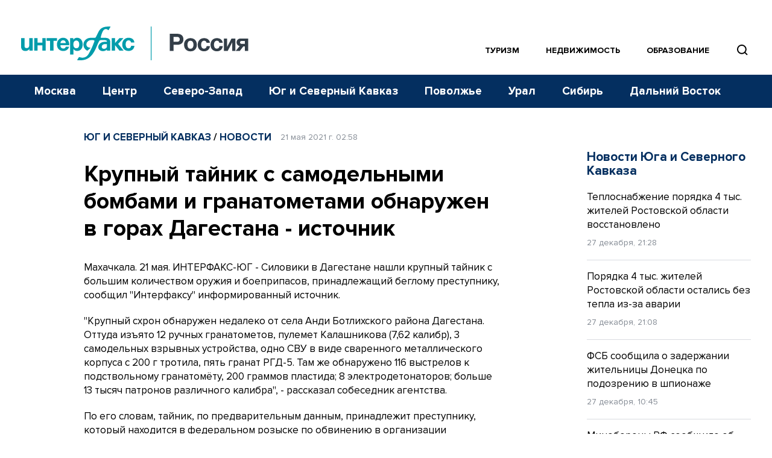

--- FILE ---
content_type: text/html; charset=utf-8
request_url: https://www.google.com/recaptcha/api2/anchor?ar=1&k=6LcvZI4aAAAAAOTOzIbqbgEB_AfhjPLhObEGCEfv&co=aHR0cHM6Ly93d3cuaW50ZXJmYXgtcnVzc2lhLnJ1OjQ0Mw..&hl=en&v=7gg7H51Q-naNfhmCP3_R47ho&size=normal&anchor-ms=20000&execute-ms=30000&cb=nmi8ruj9a1wx
body_size: 48898
content:
<!DOCTYPE HTML><html dir="ltr" lang="en"><head><meta http-equiv="Content-Type" content="text/html; charset=UTF-8">
<meta http-equiv="X-UA-Compatible" content="IE=edge">
<title>reCAPTCHA</title>
<style type="text/css">
/* cyrillic-ext */
@font-face {
  font-family: 'Roboto';
  font-style: normal;
  font-weight: 400;
  font-stretch: 100%;
  src: url(//fonts.gstatic.com/s/roboto/v48/KFO7CnqEu92Fr1ME7kSn66aGLdTylUAMa3GUBHMdazTgWw.woff2) format('woff2');
  unicode-range: U+0460-052F, U+1C80-1C8A, U+20B4, U+2DE0-2DFF, U+A640-A69F, U+FE2E-FE2F;
}
/* cyrillic */
@font-face {
  font-family: 'Roboto';
  font-style: normal;
  font-weight: 400;
  font-stretch: 100%;
  src: url(//fonts.gstatic.com/s/roboto/v48/KFO7CnqEu92Fr1ME7kSn66aGLdTylUAMa3iUBHMdazTgWw.woff2) format('woff2');
  unicode-range: U+0301, U+0400-045F, U+0490-0491, U+04B0-04B1, U+2116;
}
/* greek-ext */
@font-face {
  font-family: 'Roboto';
  font-style: normal;
  font-weight: 400;
  font-stretch: 100%;
  src: url(//fonts.gstatic.com/s/roboto/v48/KFO7CnqEu92Fr1ME7kSn66aGLdTylUAMa3CUBHMdazTgWw.woff2) format('woff2');
  unicode-range: U+1F00-1FFF;
}
/* greek */
@font-face {
  font-family: 'Roboto';
  font-style: normal;
  font-weight: 400;
  font-stretch: 100%;
  src: url(//fonts.gstatic.com/s/roboto/v48/KFO7CnqEu92Fr1ME7kSn66aGLdTylUAMa3-UBHMdazTgWw.woff2) format('woff2');
  unicode-range: U+0370-0377, U+037A-037F, U+0384-038A, U+038C, U+038E-03A1, U+03A3-03FF;
}
/* math */
@font-face {
  font-family: 'Roboto';
  font-style: normal;
  font-weight: 400;
  font-stretch: 100%;
  src: url(//fonts.gstatic.com/s/roboto/v48/KFO7CnqEu92Fr1ME7kSn66aGLdTylUAMawCUBHMdazTgWw.woff2) format('woff2');
  unicode-range: U+0302-0303, U+0305, U+0307-0308, U+0310, U+0312, U+0315, U+031A, U+0326-0327, U+032C, U+032F-0330, U+0332-0333, U+0338, U+033A, U+0346, U+034D, U+0391-03A1, U+03A3-03A9, U+03B1-03C9, U+03D1, U+03D5-03D6, U+03F0-03F1, U+03F4-03F5, U+2016-2017, U+2034-2038, U+203C, U+2040, U+2043, U+2047, U+2050, U+2057, U+205F, U+2070-2071, U+2074-208E, U+2090-209C, U+20D0-20DC, U+20E1, U+20E5-20EF, U+2100-2112, U+2114-2115, U+2117-2121, U+2123-214F, U+2190, U+2192, U+2194-21AE, U+21B0-21E5, U+21F1-21F2, U+21F4-2211, U+2213-2214, U+2216-22FF, U+2308-230B, U+2310, U+2319, U+231C-2321, U+2336-237A, U+237C, U+2395, U+239B-23B7, U+23D0, U+23DC-23E1, U+2474-2475, U+25AF, U+25B3, U+25B7, U+25BD, U+25C1, U+25CA, U+25CC, U+25FB, U+266D-266F, U+27C0-27FF, U+2900-2AFF, U+2B0E-2B11, U+2B30-2B4C, U+2BFE, U+3030, U+FF5B, U+FF5D, U+1D400-1D7FF, U+1EE00-1EEFF;
}
/* symbols */
@font-face {
  font-family: 'Roboto';
  font-style: normal;
  font-weight: 400;
  font-stretch: 100%;
  src: url(//fonts.gstatic.com/s/roboto/v48/KFO7CnqEu92Fr1ME7kSn66aGLdTylUAMaxKUBHMdazTgWw.woff2) format('woff2');
  unicode-range: U+0001-000C, U+000E-001F, U+007F-009F, U+20DD-20E0, U+20E2-20E4, U+2150-218F, U+2190, U+2192, U+2194-2199, U+21AF, U+21E6-21F0, U+21F3, U+2218-2219, U+2299, U+22C4-22C6, U+2300-243F, U+2440-244A, U+2460-24FF, U+25A0-27BF, U+2800-28FF, U+2921-2922, U+2981, U+29BF, U+29EB, U+2B00-2BFF, U+4DC0-4DFF, U+FFF9-FFFB, U+10140-1018E, U+10190-1019C, U+101A0, U+101D0-101FD, U+102E0-102FB, U+10E60-10E7E, U+1D2C0-1D2D3, U+1D2E0-1D37F, U+1F000-1F0FF, U+1F100-1F1AD, U+1F1E6-1F1FF, U+1F30D-1F30F, U+1F315, U+1F31C, U+1F31E, U+1F320-1F32C, U+1F336, U+1F378, U+1F37D, U+1F382, U+1F393-1F39F, U+1F3A7-1F3A8, U+1F3AC-1F3AF, U+1F3C2, U+1F3C4-1F3C6, U+1F3CA-1F3CE, U+1F3D4-1F3E0, U+1F3ED, U+1F3F1-1F3F3, U+1F3F5-1F3F7, U+1F408, U+1F415, U+1F41F, U+1F426, U+1F43F, U+1F441-1F442, U+1F444, U+1F446-1F449, U+1F44C-1F44E, U+1F453, U+1F46A, U+1F47D, U+1F4A3, U+1F4B0, U+1F4B3, U+1F4B9, U+1F4BB, U+1F4BF, U+1F4C8-1F4CB, U+1F4D6, U+1F4DA, U+1F4DF, U+1F4E3-1F4E6, U+1F4EA-1F4ED, U+1F4F7, U+1F4F9-1F4FB, U+1F4FD-1F4FE, U+1F503, U+1F507-1F50B, U+1F50D, U+1F512-1F513, U+1F53E-1F54A, U+1F54F-1F5FA, U+1F610, U+1F650-1F67F, U+1F687, U+1F68D, U+1F691, U+1F694, U+1F698, U+1F6AD, U+1F6B2, U+1F6B9-1F6BA, U+1F6BC, U+1F6C6-1F6CF, U+1F6D3-1F6D7, U+1F6E0-1F6EA, U+1F6F0-1F6F3, U+1F6F7-1F6FC, U+1F700-1F7FF, U+1F800-1F80B, U+1F810-1F847, U+1F850-1F859, U+1F860-1F887, U+1F890-1F8AD, U+1F8B0-1F8BB, U+1F8C0-1F8C1, U+1F900-1F90B, U+1F93B, U+1F946, U+1F984, U+1F996, U+1F9E9, U+1FA00-1FA6F, U+1FA70-1FA7C, U+1FA80-1FA89, U+1FA8F-1FAC6, U+1FACE-1FADC, U+1FADF-1FAE9, U+1FAF0-1FAF8, U+1FB00-1FBFF;
}
/* vietnamese */
@font-face {
  font-family: 'Roboto';
  font-style: normal;
  font-weight: 400;
  font-stretch: 100%;
  src: url(//fonts.gstatic.com/s/roboto/v48/KFO7CnqEu92Fr1ME7kSn66aGLdTylUAMa3OUBHMdazTgWw.woff2) format('woff2');
  unicode-range: U+0102-0103, U+0110-0111, U+0128-0129, U+0168-0169, U+01A0-01A1, U+01AF-01B0, U+0300-0301, U+0303-0304, U+0308-0309, U+0323, U+0329, U+1EA0-1EF9, U+20AB;
}
/* latin-ext */
@font-face {
  font-family: 'Roboto';
  font-style: normal;
  font-weight: 400;
  font-stretch: 100%;
  src: url(//fonts.gstatic.com/s/roboto/v48/KFO7CnqEu92Fr1ME7kSn66aGLdTylUAMa3KUBHMdazTgWw.woff2) format('woff2');
  unicode-range: U+0100-02BA, U+02BD-02C5, U+02C7-02CC, U+02CE-02D7, U+02DD-02FF, U+0304, U+0308, U+0329, U+1D00-1DBF, U+1E00-1E9F, U+1EF2-1EFF, U+2020, U+20A0-20AB, U+20AD-20C0, U+2113, U+2C60-2C7F, U+A720-A7FF;
}
/* latin */
@font-face {
  font-family: 'Roboto';
  font-style: normal;
  font-weight: 400;
  font-stretch: 100%;
  src: url(//fonts.gstatic.com/s/roboto/v48/KFO7CnqEu92Fr1ME7kSn66aGLdTylUAMa3yUBHMdazQ.woff2) format('woff2');
  unicode-range: U+0000-00FF, U+0131, U+0152-0153, U+02BB-02BC, U+02C6, U+02DA, U+02DC, U+0304, U+0308, U+0329, U+2000-206F, U+20AC, U+2122, U+2191, U+2193, U+2212, U+2215, U+FEFF, U+FFFD;
}
/* cyrillic-ext */
@font-face {
  font-family: 'Roboto';
  font-style: normal;
  font-weight: 500;
  font-stretch: 100%;
  src: url(//fonts.gstatic.com/s/roboto/v48/KFO7CnqEu92Fr1ME7kSn66aGLdTylUAMa3GUBHMdazTgWw.woff2) format('woff2');
  unicode-range: U+0460-052F, U+1C80-1C8A, U+20B4, U+2DE0-2DFF, U+A640-A69F, U+FE2E-FE2F;
}
/* cyrillic */
@font-face {
  font-family: 'Roboto';
  font-style: normal;
  font-weight: 500;
  font-stretch: 100%;
  src: url(//fonts.gstatic.com/s/roboto/v48/KFO7CnqEu92Fr1ME7kSn66aGLdTylUAMa3iUBHMdazTgWw.woff2) format('woff2');
  unicode-range: U+0301, U+0400-045F, U+0490-0491, U+04B0-04B1, U+2116;
}
/* greek-ext */
@font-face {
  font-family: 'Roboto';
  font-style: normal;
  font-weight: 500;
  font-stretch: 100%;
  src: url(//fonts.gstatic.com/s/roboto/v48/KFO7CnqEu92Fr1ME7kSn66aGLdTylUAMa3CUBHMdazTgWw.woff2) format('woff2');
  unicode-range: U+1F00-1FFF;
}
/* greek */
@font-face {
  font-family: 'Roboto';
  font-style: normal;
  font-weight: 500;
  font-stretch: 100%;
  src: url(//fonts.gstatic.com/s/roboto/v48/KFO7CnqEu92Fr1ME7kSn66aGLdTylUAMa3-UBHMdazTgWw.woff2) format('woff2');
  unicode-range: U+0370-0377, U+037A-037F, U+0384-038A, U+038C, U+038E-03A1, U+03A3-03FF;
}
/* math */
@font-face {
  font-family: 'Roboto';
  font-style: normal;
  font-weight: 500;
  font-stretch: 100%;
  src: url(//fonts.gstatic.com/s/roboto/v48/KFO7CnqEu92Fr1ME7kSn66aGLdTylUAMawCUBHMdazTgWw.woff2) format('woff2');
  unicode-range: U+0302-0303, U+0305, U+0307-0308, U+0310, U+0312, U+0315, U+031A, U+0326-0327, U+032C, U+032F-0330, U+0332-0333, U+0338, U+033A, U+0346, U+034D, U+0391-03A1, U+03A3-03A9, U+03B1-03C9, U+03D1, U+03D5-03D6, U+03F0-03F1, U+03F4-03F5, U+2016-2017, U+2034-2038, U+203C, U+2040, U+2043, U+2047, U+2050, U+2057, U+205F, U+2070-2071, U+2074-208E, U+2090-209C, U+20D0-20DC, U+20E1, U+20E5-20EF, U+2100-2112, U+2114-2115, U+2117-2121, U+2123-214F, U+2190, U+2192, U+2194-21AE, U+21B0-21E5, U+21F1-21F2, U+21F4-2211, U+2213-2214, U+2216-22FF, U+2308-230B, U+2310, U+2319, U+231C-2321, U+2336-237A, U+237C, U+2395, U+239B-23B7, U+23D0, U+23DC-23E1, U+2474-2475, U+25AF, U+25B3, U+25B7, U+25BD, U+25C1, U+25CA, U+25CC, U+25FB, U+266D-266F, U+27C0-27FF, U+2900-2AFF, U+2B0E-2B11, U+2B30-2B4C, U+2BFE, U+3030, U+FF5B, U+FF5D, U+1D400-1D7FF, U+1EE00-1EEFF;
}
/* symbols */
@font-face {
  font-family: 'Roboto';
  font-style: normal;
  font-weight: 500;
  font-stretch: 100%;
  src: url(//fonts.gstatic.com/s/roboto/v48/KFO7CnqEu92Fr1ME7kSn66aGLdTylUAMaxKUBHMdazTgWw.woff2) format('woff2');
  unicode-range: U+0001-000C, U+000E-001F, U+007F-009F, U+20DD-20E0, U+20E2-20E4, U+2150-218F, U+2190, U+2192, U+2194-2199, U+21AF, U+21E6-21F0, U+21F3, U+2218-2219, U+2299, U+22C4-22C6, U+2300-243F, U+2440-244A, U+2460-24FF, U+25A0-27BF, U+2800-28FF, U+2921-2922, U+2981, U+29BF, U+29EB, U+2B00-2BFF, U+4DC0-4DFF, U+FFF9-FFFB, U+10140-1018E, U+10190-1019C, U+101A0, U+101D0-101FD, U+102E0-102FB, U+10E60-10E7E, U+1D2C0-1D2D3, U+1D2E0-1D37F, U+1F000-1F0FF, U+1F100-1F1AD, U+1F1E6-1F1FF, U+1F30D-1F30F, U+1F315, U+1F31C, U+1F31E, U+1F320-1F32C, U+1F336, U+1F378, U+1F37D, U+1F382, U+1F393-1F39F, U+1F3A7-1F3A8, U+1F3AC-1F3AF, U+1F3C2, U+1F3C4-1F3C6, U+1F3CA-1F3CE, U+1F3D4-1F3E0, U+1F3ED, U+1F3F1-1F3F3, U+1F3F5-1F3F7, U+1F408, U+1F415, U+1F41F, U+1F426, U+1F43F, U+1F441-1F442, U+1F444, U+1F446-1F449, U+1F44C-1F44E, U+1F453, U+1F46A, U+1F47D, U+1F4A3, U+1F4B0, U+1F4B3, U+1F4B9, U+1F4BB, U+1F4BF, U+1F4C8-1F4CB, U+1F4D6, U+1F4DA, U+1F4DF, U+1F4E3-1F4E6, U+1F4EA-1F4ED, U+1F4F7, U+1F4F9-1F4FB, U+1F4FD-1F4FE, U+1F503, U+1F507-1F50B, U+1F50D, U+1F512-1F513, U+1F53E-1F54A, U+1F54F-1F5FA, U+1F610, U+1F650-1F67F, U+1F687, U+1F68D, U+1F691, U+1F694, U+1F698, U+1F6AD, U+1F6B2, U+1F6B9-1F6BA, U+1F6BC, U+1F6C6-1F6CF, U+1F6D3-1F6D7, U+1F6E0-1F6EA, U+1F6F0-1F6F3, U+1F6F7-1F6FC, U+1F700-1F7FF, U+1F800-1F80B, U+1F810-1F847, U+1F850-1F859, U+1F860-1F887, U+1F890-1F8AD, U+1F8B0-1F8BB, U+1F8C0-1F8C1, U+1F900-1F90B, U+1F93B, U+1F946, U+1F984, U+1F996, U+1F9E9, U+1FA00-1FA6F, U+1FA70-1FA7C, U+1FA80-1FA89, U+1FA8F-1FAC6, U+1FACE-1FADC, U+1FADF-1FAE9, U+1FAF0-1FAF8, U+1FB00-1FBFF;
}
/* vietnamese */
@font-face {
  font-family: 'Roboto';
  font-style: normal;
  font-weight: 500;
  font-stretch: 100%;
  src: url(//fonts.gstatic.com/s/roboto/v48/KFO7CnqEu92Fr1ME7kSn66aGLdTylUAMa3OUBHMdazTgWw.woff2) format('woff2');
  unicode-range: U+0102-0103, U+0110-0111, U+0128-0129, U+0168-0169, U+01A0-01A1, U+01AF-01B0, U+0300-0301, U+0303-0304, U+0308-0309, U+0323, U+0329, U+1EA0-1EF9, U+20AB;
}
/* latin-ext */
@font-face {
  font-family: 'Roboto';
  font-style: normal;
  font-weight: 500;
  font-stretch: 100%;
  src: url(//fonts.gstatic.com/s/roboto/v48/KFO7CnqEu92Fr1ME7kSn66aGLdTylUAMa3KUBHMdazTgWw.woff2) format('woff2');
  unicode-range: U+0100-02BA, U+02BD-02C5, U+02C7-02CC, U+02CE-02D7, U+02DD-02FF, U+0304, U+0308, U+0329, U+1D00-1DBF, U+1E00-1E9F, U+1EF2-1EFF, U+2020, U+20A0-20AB, U+20AD-20C0, U+2113, U+2C60-2C7F, U+A720-A7FF;
}
/* latin */
@font-face {
  font-family: 'Roboto';
  font-style: normal;
  font-weight: 500;
  font-stretch: 100%;
  src: url(//fonts.gstatic.com/s/roboto/v48/KFO7CnqEu92Fr1ME7kSn66aGLdTylUAMa3yUBHMdazQ.woff2) format('woff2');
  unicode-range: U+0000-00FF, U+0131, U+0152-0153, U+02BB-02BC, U+02C6, U+02DA, U+02DC, U+0304, U+0308, U+0329, U+2000-206F, U+20AC, U+2122, U+2191, U+2193, U+2212, U+2215, U+FEFF, U+FFFD;
}
/* cyrillic-ext */
@font-face {
  font-family: 'Roboto';
  font-style: normal;
  font-weight: 900;
  font-stretch: 100%;
  src: url(//fonts.gstatic.com/s/roboto/v48/KFO7CnqEu92Fr1ME7kSn66aGLdTylUAMa3GUBHMdazTgWw.woff2) format('woff2');
  unicode-range: U+0460-052F, U+1C80-1C8A, U+20B4, U+2DE0-2DFF, U+A640-A69F, U+FE2E-FE2F;
}
/* cyrillic */
@font-face {
  font-family: 'Roboto';
  font-style: normal;
  font-weight: 900;
  font-stretch: 100%;
  src: url(//fonts.gstatic.com/s/roboto/v48/KFO7CnqEu92Fr1ME7kSn66aGLdTylUAMa3iUBHMdazTgWw.woff2) format('woff2');
  unicode-range: U+0301, U+0400-045F, U+0490-0491, U+04B0-04B1, U+2116;
}
/* greek-ext */
@font-face {
  font-family: 'Roboto';
  font-style: normal;
  font-weight: 900;
  font-stretch: 100%;
  src: url(//fonts.gstatic.com/s/roboto/v48/KFO7CnqEu92Fr1ME7kSn66aGLdTylUAMa3CUBHMdazTgWw.woff2) format('woff2');
  unicode-range: U+1F00-1FFF;
}
/* greek */
@font-face {
  font-family: 'Roboto';
  font-style: normal;
  font-weight: 900;
  font-stretch: 100%;
  src: url(//fonts.gstatic.com/s/roboto/v48/KFO7CnqEu92Fr1ME7kSn66aGLdTylUAMa3-UBHMdazTgWw.woff2) format('woff2');
  unicode-range: U+0370-0377, U+037A-037F, U+0384-038A, U+038C, U+038E-03A1, U+03A3-03FF;
}
/* math */
@font-face {
  font-family: 'Roboto';
  font-style: normal;
  font-weight: 900;
  font-stretch: 100%;
  src: url(//fonts.gstatic.com/s/roboto/v48/KFO7CnqEu92Fr1ME7kSn66aGLdTylUAMawCUBHMdazTgWw.woff2) format('woff2');
  unicode-range: U+0302-0303, U+0305, U+0307-0308, U+0310, U+0312, U+0315, U+031A, U+0326-0327, U+032C, U+032F-0330, U+0332-0333, U+0338, U+033A, U+0346, U+034D, U+0391-03A1, U+03A3-03A9, U+03B1-03C9, U+03D1, U+03D5-03D6, U+03F0-03F1, U+03F4-03F5, U+2016-2017, U+2034-2038, U+203C, U+2040, U+2043, U+2047, U+2050, U+2057, U+205F, U+2070-2071, U+2074-208E, U+2090-209C, U+20D0-20DC, U+20E1, U+20E5-20EF, U+2100-2112, U+2114-2115, U+2117-2121, U+2123-214F, U+2190, U+2192, U+2194-21AE, U+21B0-21E5, U+21F1-21F2, U+21F4-2211, U+2213-2214, U+2216-22FF, U+2308-230B, U+2310, U+2319, U+231C-2321, U+2336-237A, U+237C, U+2395, U+239B-23B7, U+23D0, U+23DC-23E1, U+2474-2475, U+25AF, U+25B3, U+25B7, U+25BD, U+25C1, U+25CA, U+25CC, U+25FB, U+266D-266F, U+27C0-27FF, U+2900-2AFF, U+2B0E-2B11, U+2B30-2B4C, U+2BFE, U+3030, U+FF5B, U+FF5D, U+1D400-1D7FF, U+1EE00-1EEFF;
}
/* symbols */
@font-face {
  font-family: 'Roboto';
  font-style: normal;
  font-weight: 900;
  font-stretch: 100%;
  src: url(//fonts.gstatic.com/s/roboto/v48/KFO7CnqEu92Fr1ME7kSn66aGLdTylUAMaxKUBHMdazTgWw.woff2) format('woff2');
  unicode-range: U+0001-000C, U+000E-001F, U+007F-009F, U+20DD-20E0, U+20E2-20E4, U+2150-218F, U+2190, U+2192, U+2194-2199, U+21AF, U+21E6-21F0, U+21F3, U+2218-2219, U+2299, U+22C4-22C6, U+2300-243F, U+2440-244A, U+2460-24FF, U+25A0-27BF, U+2800-28FF, U+2921-2922, U+2981, U+29BF, U+29EB, U+2B00-2BFF, U+4DC0-4DFF, U+FFF9-FFFB, U+10140-1018E, U+10190-1019C, U+101A0, U+101D0-101FD, U+102E0-102FB, U+10E60-10E7E, U+1D2C0-1D2D3, U+1D2E0-1D37F, U+1F000-1F0FF, U+1F100-1F1AD, U+1F1E6-1F1FF, U+1F30D-1F30F, U+1F315, U+1F31C, U+1F31E, U+1F320-1F32C, U+1F336, U+1F378, U+1F37D, U+1F382, U+1F393-1F39F, U+1F3A7-1F3A8, U+1F3AC-1F3AF, U+1F3C2, U+1F3C4-1F3C6, U+1F3CA-1F3CE, U+1F3D4-1F3E0, U+1F3ED, U+1F3F1-1F3F3, U+1F3F5-1F3F7, U+1F408, U+1F415, U+1F41F, U+1F426, U+1F43F, U+1F441-1F442, U+1F444, U+1F446-1F449, U+1F44C-1F44E, U+1F453, U+1F46A, U+1F47D, U+1F4A3, U+1F4B0, U+1F4B3, U+1F4B9, U+1F4BB, U+1F4BF, U+1F4C8-1F4CB, U+1F4D6, U+1F4DA, U+1F4DF, U+1F4E3-1F4E6, U+1F4EA-1F4ED, U+1F4F7, U+1F4F9-1F4FB, U+1F4FD-1F4FE, U+1F503, U+1F507-1F50B, U+1F50D, U+1F512-1F513, U+1F53E-1F54A, U+1F54F-1F5FA, U+1F610, U+1F650-1F67F, U+1F687, U+1F68D, U+1F691, U+1F694, U+1F698, U+1F6AD, U+1F6B2, U+1F6B9-1F6BA, U+1F6BC, U+1F6C6-1F6CF, U+1F6D3-1F6D7, U+1F6E0-1F6EA, U+1F6F0-1F6F3, U+1F6F7-1F6FC, U+1F700-1F7FF, U+1F800-1F80B, U+1F810-1F847, U+1F850-1F859, U+1F860-1F887, U+1F890-1F8AD, U+1F8B0-1F8BB, U+1F8C0-1F8C1, U+1F900-1F90B, U+1F93B, U+1F946, U+1F984, U+1F996, U+1F9E9, U+1FA00-1FA6F, U+1FA70-1FA7C, U+1FA80-1FA89, U+1FA8F-1FAC6, U+1FACE-1FADC, U+1FADF-1FAE9, U+1FAF0-1FAF8, U+1FB00-1FBFF;
}
/* vietnamese */
@font-face {
  font-family: 'Roboto';
  font-style: normal;
  font-weight: 900;
  font-stretch: 100%;
  src: url(//fonts.gstatic.com/s/roboto/v48/KFO7CnqEu92Fr1ME7kSn66aGLdTylUAMa3OUBHMdazTgWw.woff2) format('woff2');
  unicode-range: U+0102-0103, U+0110-0111, U+0128-0129, U+0168-0169, U+01A0-01A1, U+01AF-01B0, U+0300-0301, U+0303-0304, U+0308-0309, U+0323, U+0329, U+1EA0-1EF9, U+20AB;
}
/* latin-ext */
@font-face {
  font-family: 'Roboto';
  font-style: normal;
  font-weight: 900;
  font-stretch: 100%;
  src: url(//fonts.gstatic.com/s/roboto/v48/KFO7CnqEu92Fr1ME7kSn66aGLdTylUAMa3KUBHMdazTgWw.woff2) format('woff2');
  unicode-range: U+0100-02BA, U+02BD-02C5, U+02C7-02CC, U+02CE-02D7, U+02DD-02FF, U+0304, U+0308, U+0329, U+1D00-1DBF, U+1E00-1E9F, U+1EF2-1EFF, U+2020, U+20A0-20AB, U+20AD-20C0, U+2113, U+2C60-2C7F, U+A720-A7FF;
}
/* latin */
@font-face {
  font-family: 'Roboto';
  font-style: normal;
  font-weight: 900;
  font-stretch: 100%;
  src: url(//fonts.gstatic.com/s/roboto/v48/KFO7CnqEu92Fr1ME7kSn66aGLdTylUAMa3yUBHMdazQ.woff2) format('woff2');
  unicode-range: U+0000-00FF, U+0131, U+0152-0153, U+02BB-02BC, U+02C6, U+02DA, U+02DC, U+0304, U+0308, U+0329, U+2000-206F, U+20AC, U+2122, U+2191, U+2193, U+2212, U+2215, U+FEFF, U+FFFD;
}

</style>
<link rel="stylesheet" type="text/css" href="https://www.gstatic.com/recaptcha/releases/7gg7H51Q-naNfhmCP3_R47ho/styles__ltr.css">
<script nonce="hYBbKL1yK3Z0beXCEpfhJA" type="text/javascript">window['__recaptcha_api'] = 'https://www.google.com/recaptcha/api2/';</script>
<script type="text/javascript" src="https://www.gstatic.com/recaptcha/releases/7gg7H51Q-naNfhmCP3_R47ho/recaptcha__en.js" nonce="hYBbKL1yK3Z0beXCEpfhJA">
      
    </script></head>
<body><div id="rc-anchor-alert" class="rc-anchor-alert"></div>
<input type="hidden" id="recaptcha-token" value="[base64]">
<script type="text/javascript" nonce="hYBbKL1yK3Z0beXCEpfhJA">
      recaptcha.anchor.Main.init("[\x22ainput\x22,[\x22bgdata\x22,\x22\x22,\[base64]/[base64]/bmV3IFpbdF0obVswXSk6Sz09Mj9uZXcgWlt0XShtWzBdLG1bMV0pOks9PTM/bmV3IFpbdF0obVswXSxtWzFdLG1bMl0pOks9PTQ/[base64]/[base64]/[base64]/[base64]/[base64]/[base64]/[base64]/[base64]/[base64]/[base64]/[base64]/[base64]/[base64]/[base64]\\u003d\\u003d\x22,\[base64]\x22,\x22wrVvei0ow4wuw4zDhsOYC8Obw6vCkBDDg3oyWlHDkMKENDtkw6/CrTfCgMKfwoQBcQvDmMO8FXPCr8O1OF4/[base64]/dsKgMsOmw5x2Lz1Ewp1IAxDCvUNoRcOHXy4absKxw6nCrBpFXsKjSsKJa8OkNjfDo2/Dh8OUwrrCvcKqwqHDnsOvV8KPwqoTUMKpw4ojwqfChxsFwpRmw4zDizLDohQvB8OEKMOaTyliwo0aaMKMKMO5eTtfFn7DmhPDlkTCrhHDo8OsVMOswo3DqitGwpMtfcKIEQfCnsOkw4RQQkVxw7IUw5ZcYMONwqEIIlXDhyQ2wqZVwrQ0ZWEpw6nDtsOcR3/CuTfCusKCW8KVC8KFHAh7fsKFw7bCocKnwrNSW8KQw4p1EjkXVjvDm8KAwrh7wqE6GMKuw6Q5I1lUGj3DuRlKwqTCgMKRw7/ChXlRw44ucBjCssKrO1d/wo/CssKOayZRPl/Dn8OYw5AWw4HDqsK3KHsFwpZnQsOzWMKxehrDpxURw6hSw4vDp8KgN8O4fQccw5TClHlgw5/DtsOkwpzCgl01bS7CnsKww4ZeDmhGHMKPCg9lw6xvwowcXU3DqsOAE8OnwqhUw5FEwrcIw71UwpwXw6nCo1nCq3U+EMO9Pwc4WsOcNcOuNB/CkT4FLnNVGAQrB8KVwpN0w58Owo/[base64]/Dq8K1wrtyw6d/w5lYwrMfHx7CnybDk3g7w7LCqxlSLsOqwoMSwqh6BsKhw6rCusOZIMKfwp3DkD/[base64]/[base64]/[base64]/Dnz3CpAovwpoFTX/Dt8KbMzrDvsKDDzHCmsOia8KzYTnDscKow5LCo1kVPMOSw7DCjTk5w6Fjwq7DryUbw4xpewJ4bMOhwq5cw5kxw4o1CEJKw6EzwrhRRHlvPsOrw7HDv0VAw54fUBgNTijDicKFw5Z+SsO2AsOzLcO/JcKZwq/CjzI2w5bCmsOIJ8Kcw7RWCcO8TBFdDlV7wqdrwr9qH8OrMF7Dti8ONsOLwrnDmcOcw74PXBzDv8KoEEp3MsKOwoLCnMKRw4fDuMO+woPDlMOlw5vCtg1ef8Onwr8NVxoIw6zDkAjDg8OJw7fDvcK4e8OkwofDr8KfwpHCiV1/wq0xLMOKwpNFw7Fww5zCrsKiHBDCnAnCmxRmw4cRSsOHw4jDu8K2IsK4w4rCgMKcwq1JKjDDpsKEwrnCjsOWSVXDrnFJwqjDmXB/w43CvizCnQJoI2ltUsKNHAZZB0TCuHrCmcOAwoLCs8OdI1HCnWnClDNnCTHCqcOSw7VCw7Rewq9/wpN0dkXCr3jDjcO9dMOTP8K4cBggwr/CjkgIw5/CiFDCpcKHbcO9eyHCpMOdwrfDnMKiwosOwovCpsOWwr/Cqlw5wrBSaH7CkMKyw7TCj8ODbjM7ZCoUw6Z6eMKzwqxqGcO/wozDgMO9wrrDisKNw5paw7PDuMOlw6Nvwqh9woXCrxZIecOwZAtIw6LDu8OUwp4Iw5kfw5jDhz8SYcKuEsKNDUN9FF9xDEsTZSrChB/DhSrCr8OUwrc3wq/DoMOdRkozayBBwrVqOcKnwoPDr8OlwqZbVsKmw5V3VMOkwoUOdMOaIETCicK2VRTDrMOwKGsjE8Ofw7pELx9yLnnCl8OlZExODh/ChVMUw6HCshd3woDCnRDDo3pcwoHCosOBdgfCu8OOa8KIw4RjacKkwp9Tw4tNwrPCuMOYw44GPxDCmMOiLXNfwqvCvQxCF8OmPC7CmEcdWGzDtcOeWELCrMKcw5tdwrTDvcKEbsOLJQbDvMO0f2tvCQA6R8OyZGUGw5F/[base64]/wqNNw65zPMKQTitQwrl0w6coE8Knw47Do0MoX8KhaAZEwoPDr8OiwpU9w6U8w64Rwq3DqcOlZcO+FcOxwoxLwrrCgFrCvMORDERgTsO8L8K7DQxMRT7Cm8OqA8O/w6IJIMODwodwwrxBwpFgZcKRwpfCqcOYwqgBHsKIZcOuQU3DmcOywq/DgcOHwrnCqm8eI8KDwoLDriwkw6vDoMOBIcOLw4rCuMOvZF5Iw4jCjxMTwoTDn8KvdlE4VMObambDt8O4wrXDtx18HMKNE1zDm8OkLg8YdsKlRVdGwrHCvFsDw7BVBkvDjMKcwpDDtcOiw7bDmcOuK8Ofw5DCtsKSRMOSw7/Do8KZwqDDjkUyB8Oaw5PDmsODw4d/CTIXNcOJw67DmgYvw7F/[base64]/Cq8OCw6VKw5/DhgLDgg1xaAwuO2fCmcKtw5tfJcO3wokKwrcnwp1YasKpw43CtMORQgpSMsOIwp9/w5PCiiZaEMOdTGXCk8ObHMKoY8O+w7hTw6huV8OHIcKTDcOTwpDCk8KIwpTCmMO2H2rCisOUwocIw7zDo29AwqVKwr3DjA8gwqzDulQiw5rCrsK2FTV5EMK/w4wzPgjDrwrDh8KDwq9gwo/CpHrCscKaw6RSUT8lwqEjw53Cg8KIfMKnwrPDjcK6w6xhw5/Dn8OBwpkbdMKBwrIrwpDCki0RTg9Dw4LCj3N8w73CpcKBAsOxwqlVDMOQUsOgwq8Pwr/DoMOhwq/Dii3DkATDtzLDuQ/CnMO2akjDtcKYw7psaw/Dtz/CnlXDtDbDjV0CwqXCuMKfI14Ew5EBw5vDlsKRwo43FsK6dcKsw6wjwqxSc8KRw6fCtsOUw5BQdsOuYgvCtCjDqMKfW0jDjhNFBsOdwqEpw7zCv8KkGwbCjSUAGsKGL8K6Dw0vw74yBsKMOMOMF8Orwopbwp1aZcO5w4o/JChowqt4TcKmwqhUw6dxw47Cq0R0KcOJwpknw6ouwrnCisOswoLCg8OtVMKZRCg/[base64]/Cl8KTW8KPwrfCt8KZLsKQDAjCrlR0wpgzcgXCpXE7e8KAw7zDhFnDs2x3FcO8BX/CvALDhcOib8Ouw7XDkFchQ8OvJMKow78VwpnDgC/DoTA8wrDDoMKubMK4OcOVw7c5wp1gW8KAOTcuw4whPybDhMKow5UMGsO/wrLDnlpOAsK3wrHDosOrw6TDn14+ScKSTcKow7Y6M2AJw4cRwpDDkMKmw7YyCS3CjynDisKBw6tfw6hSwqvCgi5VI8OdfRtxw6vCk03DqcKuwrQUwojDt8O8f2RHS8KfwqbCvMK/YMO5w4VcwpsLw5F5asONw4nCmcKMw5HCmMOBw7o3MsK3IW7Csy83wrQCw4MXJ8K6E3tiOiLCocOJbABJLlBwwrdewrTCqD/DgWNtwrEyHcKNRsOmwrNkTMOQMmsawpnCusKreMK/wo/Cu398P8Kww6vCiMOSTTHDtMOWVcObwqLDsMOpIsOyeMO3wqjDtkMhw6IQwq3DoEtLfsKTUQ5Iw7jCtSHChcOTfMOLb8OKw73CusOfasKHwqTDssOpwqBrUkkFwo/CtsOow6xsTsOnbcKfwrleeMKpwp13w7zCncO2e8KOw6zDpsKmJEbDqDnDhcKPw73CoMKDUXBgHMOadsO4wqg4wqQ0BQcULStVw6nCgQjCmcKrW1LClHPCmBA6aF3CpzchAcOGacO+H3nDqUrDv8K5w7hawrwSND/Cu8K9wpYkAmXClhPDuGgnIcOxw57DuzVAw73CjMOJN0Qrw6fCucOgG1/DsjQAwp9ed8OTbcKcw5DDqHDDsMK1w7jCgMKxwqBrXcOOwo3Crgw3w4PCk8KHcjPCv0gLHATCvA7DucOew5NPKnzDonHDrsOPwrg0woHDjl7CkyVHwrfClCXDn8OiO0cqMjfCgR/[base64]/DpMK9wpEcw7TDlMKOQ8OEwpsBGVV8wq/[base64]/[base64]/CgMKTXMKEw6PCuQRhw6lDEsOjw6lIK2fCjGdhZ8OswrvDuMKDw5LChQ5ew78nKQXCthLDpC7ChsOdQA4ww7DCjcKnw4rDjsKgwr7ClsOFDxDCosKmwo/[base64]/[base64]/Ci8KgEMO0T8Ktwo7CplcmwqrCqHEwZ8OwVgI2G8Obw4BSwpJFw4nDpcO6LW9QwooBNMO8wplawqDCj2rCsnLCslk5wonCmVdow4ZPFRfCs0zDi8KjPsOYHwkhYsKiU8O/NUvDmT/[base64]/dSHCrE0Aw6/[base64]/[base64]/H37DoGo0wqLDuAnCgUJ5w7HDmsOUOCvCnlTCkMO7dV3Cj1zDrsOKa8ORGMKVw6nDqcODwqVzw4TDtMO2KSTDqg3CuV7Djn48w4bCh1VQSmJUDMOPZMOqw6LDvcKYQcOTwpAAM8O/wrHDh8K7w5bDncK+w4fCqT/CnTbCk0d4HF3Dny3CnC/Cr8OhM8KAQU9lAS/ChsOKEXbDr8Kkw5HDksO6JR40wqPDlyDDh8Klw6xJwoosTMKzBcK4SMKWLirDgGnDrMOyJm5jw6hpwolfwrfDh1cSTkc/[base64]/DsMOlw47DqHZCHXUWw73DsGTDnkJlKh5bTsK1wq02V8Kzw4/DtAsCNsOlwrjCl8KeMMOZG8KWwq58RcOUGi5tQMODw6vCp8K0w7JHw5M6HFLDvxbCvMKWw5bDjcKiKyFkIn0/FBbDmFnCvWzDoTRmwqLCsEvCgDDCtsOBw5VGwrAgMTp7G8Oew6zDkCwAwpHCuxdmwrLDuW8Nw5wEw7Etw68Mwp7CucODLMOKwoBGI156w5DDnlLCsMKuCl4ewovCtjoFH8KnChs/FjpGLMKTwpbDvsKJccKsw4LDgAPDq1zCv2wDw7XCsATDrQnDp8OMXGM+w6/DiyfDlgTCnMOzVnYZVsKxw68MJUjDisKqw4nDmMK2KsOHw4MsRgBjfjzCmn/ChMOeKsOMaXLCvzRPfcKJwok1wrZ9wqrCp8OiwpTCgMODBMOaYB/DusOFwpnChV5mwrVpdcKow7pKe8O6NFjDs1rCphg+DcK+KEXDpcKrwpTCsjTDvi/[base64]/VsOyw6DCvy8Pw4Iaw4ACwonDrCfDqhjCgFfDtXHDmF3CpgojIGAPwofDviHDpMK0UikyNF7Dp8O9UX7Dsz/Du03DpsKzw5bCqcKhJlzDlAoZwq4yw7NMwqxlwoBwQsKNUlx2BA7Cp8Kkw7Ulw64tCMO5w7RGw7vDp2bCmMK0ccK8w6fChMKHCMKlwpLCpMOZXsOUYMK+w5bDh8Oywqs8w4U3w5/DuXQxwq/[base64]/w6XCg8OuwrzDuMKXGsK1w79Owpw9w75uw5HCnCdLw6jCiCzDi2TDrz5sbcOTwrNCwoQND8Obw5LDucKGWR7ChyAyXwrCr8OHEsKhwpnChiLCkiIff8O+wq4/w7taLjM6w63DiMKcT8OFVMK/wq5cwpvDgkHDo8KOJx7DuS/[base64]/Cl8ORw6XCt8O/ecK+w6bDqnxNKjwyeMOgLFRaEsKrEsOvDh5twofCrMO9TsKIe0MzwoDDtBAWwocXWcKQwpTDtSsKw44qEcKPw7nCjMOqw6nCpsKnJMK9VT5qATrDucOpw4ETwp93E3gsw6fDiHXDncKxw4jCqMOBwo7CvMOlwr8kYsKHaCHCtkHDmsObwqR/G8K8E2HChTLDmMO7w4fDlMOHcwbCkcKCBRnDvWs3csKTwo/CvMKyw7w2FXFLdGHCoMKuw6YYZMKgHwjDl8O4ZQbCisKuw6d1bcKGAcKCYcKcBsKzwqdFwpDClispwoFDw57DsRgZwqLCnUIzwr7DqWViDcOJwqpYw6XDkkrCsm0SwoLCpcOKw5zCv8KYw5F0GXl4Z0/[base64]/[base64]/DkAzDh0FywpPDph3DoGhFw6DDvV5aw7MLw7vDlBPCvDE6w5rChDt2EXVDT3fDoAQIG8OMaV3CnMOAS8Okwp1hNsKOwoTCk8Otw6HCmhXDnnkkPmBOKnMnw47DihN+ewzCkE1cwpHCssO9w5FRFMOtwrXCpEcJIsK/GxXCvHTCnFoNwp/Dh8KFL08aw5/DozDClsOrEcKpwoY/wpcVw7E5ccOsQMK7w7rDn8OPNhB7w4bDmsKow7gVKsOrw6vCil3CjcO2w6A0w6LDisKKwovCkcK6w47Dk8Ouw44Kwo/DvcOSM38aHsOlwrHDtMOqwooQHgduwr58Uh7CpDLDvMKLw4/CqcOpCMKAdgPCh30xw4QNw5Jywr3DkyTDhMO3TRrDh2TCvcKcwr3DgEXDv2fCtMKrwrpYLlPCrUMhwqdfw7dRw7N5B8ONJzhSw4/CosKPw6jCsjnClCvCv2nCkGvCuwAhUsOJAgVxGcKYwrzDrQ0/w6fChlHCtsKRBsK5B2PDu8KOwrLCtwnDgToKw7LCkV4Wc2oQwrloHcKuE8K9w7bDgVDCvUzCq8KVa8K8FQxxQAc7w4TDrcKCw7TCqE1cXjzDlRx5PcOJawZQfhjDj3TDhzk/woQVwqIUS8OpwpBQw40zwpNhR8OHVTMgGw7Cj2TCrTU1eCE3RgfDpMKuwoprw4/DlMOrw55xwq7CvMKzGSlDwo/DpCfCkHRQUcOZIsKJwoPCn8K4wq3CqMOkSFLDhsKhZknDv3tyWm1GwoVewqYDw7fCosKKwqXDpsKPwqFFZh/[base64]/CrX9Xwro/[base64]/FcO9w6J6AGDCnijCrWzCr1PCr8KofB3Do8OIPcKAw6Yoa8KkPA/[base64]/[base64]/PsOEdsKba8OjwrHClVZAwrtNJMOwFMKVwrxHw49fIcOlXMO5JsO3MsKEwrwXAVrDq0PDi8OEw73DssOOYsK/[base64]/wovCmUTDg8KvwodKwrJ6wp5ve8OIw5t6wqnCjyF5DGXDvcOiw4Q+TSYEw73Dhj/ClMK9w7Nxw7vCrxfDtAVvEBrChArDlDJ0AljDlnHCi8KDwrnDn8Kuw78QG8OBY8OHwpHDlSLCigjCjDXDoETDvF/Ck8Kuw457wowww5lKaDfDkMKcwp3Dp8KHw7rCv33DmsKWw7hXInY1wpssw7QTVhvCh8OZw68hw6p5KA/CtcKkecOjMlw8wo1wNlTCrsK1woTDrsOYW3TCgifCi8OzfcKMHMKsw43CpcKQA0VvwqTCpsKIF8KOHTbDg3HCvsOSw6Q2JWjDiFnCrcOvw7bDkEkvMsO0w4Mfw4Idwp0UbCxNIEwDw4HDrSkrDMKKwqh1wot/wrDCu8KFw4/Cs14/wo47wqc8c0dMwqdHwqoLwqPDskgKw7rCs8OBwqVAacOHccOxwok8wrfCpzDDi8OUw5LDisKiwr4LTsOow4g/aMO8wobCh8KXwoZtccK5w6lTw7PCtzHCjsKFwqVpNcKZdV5KwpTCgcK+LsKSTHp1XsOAw5xbf8KUecKMw6gJIi8XeMObD8KZwo9dCMOcf8OSw5pcw7PDnxLDicOlw5PCtn7DrsOnKk3CpsKnN8KqBcOcwo7Dpgd+DMKSwp/Cn8KjPsOxwoU1w4HCvy4Ow74eV8KcwoLCqMOyYcO9GWLCvT1PcSBnFnvCghvCh8K7PVQZwqHDl3t2wp/DoMKIw6/Dp8O4Ak3CrhPDrBfDkWNLPsKHdR4+wozCo8OGCcKFImMTecKOw54Sw53CnsOEK8KlLFzCnzHDusKuasOTXMKxwoUYw67ChG59fsOOwrE1wqFdw5V9w4wCwqkZwpvCv8O2QnrDjA5cWz/CpmnCsCQyY3kMwqc9w4jDscKHwpc8cMOvFG9QY8OQHsKGfMKYwqhawpFJd8OVKlNPwrjDisOPw4TDuWt2U2zDiBdXfMKvUEXCqUDDm3jCrsKSe8Omw5/DnsOlBsKwKGHDl8Otw6dew6IsO8Oiw5rCombCr8KjblJbw5UMw67CoSbDo3zCojoBwr1MMhDCp8OlwpfDq8KJScOCwpPCkB/DvDlbYgLCvzUqMUV5wpfDhcOUMcKjw48Bw7nCsUTCpMOEL2HCtcOJwpXCoUgvw48Zwq3CpDPDicOOwrMnwp8tESXDkSnCk8K8w5Y/w4PCn8KcwqHChcKeAwYiw4TDpxJ0BDPCr8KoIMOYF8KHwoJ8QMKSJcKVwq8qNg5/GTJDwo7DsWbCtHQEU8OSZmnDk8K1JEzCqMOmOcOyw5V2AlrCty18bAjCmG52wrhdwpnDvVskw6EyH8KbSHgzGcO1w6oOwpdTTCFNBsO0w4ouRsKyXsKQe8O4bTzCucOjw7dhw7LDiMOsw4PDgsO2cQrDg8KdKcO4LMKhA1jDkCbDvsOIwoXCtsOpw6tAwqDCvsO/w5fCvsOtckRsC8Kfw5hSw5fCq2B5XkXCr1YVZMOiw4fCssOyw5AyRsKwMsObdMODw6bCiD5iF8OGw6PDtFHDscOnYAAwwrjDsBQzLsOBfEXCkcKcw4shwoRYwprDmTxTw4XDl8OSw5DDrEBtwpfDqcO/CHlCwpvCncKiWsKYwpJ1VUo9w7F3wrDDm1kvwqXCoQl1VD3Dvy3CqCnDr8K1G8OUwrsMdTrCpUHDqEXCpA7DoR8WwqZOwrxlw7nCgGTDtgnCssOkTV/CoFDDj8KUD8KBYQVyUUrDlW8swq3Cm8K5w6jCusO5wqPCrxPDk2LDkFLDrD/DgMKsasKfwpgOwptke09wwrfDjE9sw6AKKgl6w5BNHMKRNCjCmkoKwokufMKjA8O3wr9bw4/CusOpXMKvE8KDGF8/[base64]/Cs8O2w7bDnydMU8ORRyjDisO1w5Yiw67DmMOgOMKib0TCgBTCpkIww7rCr8OMwqNDEz55J8O5CHrCj8OQwp7DpnRJccOiXgLDvy5gw5/ChsOHaSDCvi1Qw6rDiC3CogZvPVHCuBsPMyEJbsKSw6vDn2rDnsKAQjk2wqxZworDpEABGsKYMwLDvAlBw6jCqVwsQcOLw7/ClC5Vay7CtMKBXWkIeh/[base64]/DmTMxGcKaVhp3K8KMDcKvwqvDlcKYf2cFw7nDqcK5wrlpw43Dm8KCYWbDnsKFTiHDrEw9w6MlcsKuZ2ZSw7g8wrU4wrbCtxPCnAl8w4jCscKyw4xqVcODwrXDtsK8wrnDnlXDsnpnSy/DuMODOSIewoN3wqlNw63DoQF3AsK3aSc9WXXDvsKDwrvDnG5Qwr0HAWIsIhRgw6dSJGM0wq8Lw5QYaUFKwqXChsO/[base64]/Cr8OPw4gJw7jCnk3CssKTJMKCK8K2wrvDt8K4w6MmwoXCrDPCnsKNw5LCtn3Ct8OGIMK/LsOAbEzCpMKha8KzIXdXwq9Gw43DnlfDm8O8w5cTwrQIQC5yw5/DvsKrw5LDvsONw4LDlsK7w4JmwoBpI8OTV8OxwrfDr8K/[base64]/[base64]/V8KEw5bDqcKsPyxWW8OMw6DCh1bClHoqwrw/[base64]/Cu2TCoHTDvMKOTMOLw7jDt8OgwrPDl8KCw7jDg2h5MMOcRFnDiCwPwoDCrFNfw5VyHWXDpEjCplTDusOaIMOJVsOCeMOpNhJ7HCkswol8C8K+wr/[base64]/VHbCkSUtfH18Tk5EZsOFw7vClMKqWMODUBcRCRzCu8OeXcO/GcKiwoAJRMO0woRiBsKowrc3MiYMN3cPd2I4FMOGMlnCqB/CiQ1Uw4Rywp/ChsOfHEs9w7ZvScKWwrrCr8K2w7vDkcOfw5rDtcOfEcOowoEUwqfCqlbDo8KqaMOwccOfUyjDtWBjw5xPXsOswq7DrEtywqk6QcKjKTbDpsOpwoRjwoPChHIqw6zCvUFcw73DsBopw5k4w6tGCnfCtMOOC8ODw6l/[base64]/DtMOzw4INwr/DkMKlwpkuw5cRw5zCuyzDscKyTXXCpBvCsjQLw4/DrcODw75dc8O+w5XCg2dhw5vCvMKKw4I6w43DtThgacOwbx7Du8K3ZsOLw4www6szPkXCvMK0AWbDsHhuwq9tRsO1wq/CoCjCs8Kjw4dNwqLCtUcywr0NwqnDoUzDq3TDnMKCw6fCjCDDrMKVwqfCrsOmwoEEwrHDpStJAHYSw7pqW8K8P8KiFMKZw6MmbhbDvl/DvybDm8KwB1jDgMK7wr/DsAMfw4bCjcOoFA3CtntUacKWZA3Dvm0RWXpbMcOsD15kXBDDtFrDslrDv8KJw7bCqcOZfsOcEVrDrMOpRktSEMK/w7tsAj3DiSdKLsKQwqDCqMOfZcONwqPCiXzDpsOxw70cwpLDgnDDoMOyw5Zswp8Vw4XDp8KOG8KDw6h4w7HDmlvDrhw6w43DnRzCihTDocOYLMOFbMOwJmtlwrp/wpsowpfCrQhAaFcswplpDMKZJX9AwovDomUPPhDDqMO3UMO1wpMfw4vChsOvc8OGw4DDtcKPRw/Dn8ORPsOqw6bDkGlMwogEw47DhcKbXXkRwq3Doj02w7vDiRDCgmYhU3fCpsKUw6vCsDFVw6vDksKVNmV5w7XDpQAAwp7CmVMow5HCmcK2a8K/[base64]/CkTbDmWnCj8KADx7ChAHCim/DgcKbwpTCvWg5KmoQXSw9esKZesKSw7bCqnnDuHMXw4rCvT5FGHLChwrDjsOxw7TCgU48XsOkwpYtwp90w6bDgsKJw69Lb8Kxfhh+wp49w6LCjMKMInMyDQwmw6hJwo4EwoDClEjCrcKmwo8rJMKvwojCn2/CjRvDrcOUUxbDuxd+BTzDh8KPQjM5QgXDp8KCWRdiesOiw5JUPsOqw7/Ck1LDt3Blw51WOUAkw6YRQVvDjX3CvWjDjsOsw6nDmAc3PEbCg1UZw7HCp8K2TWd4GkXCrjcNa8OnwoTDlBnCoSvCjMKgwrvDvSLDiXPCuMKzw53DpsKwRcKgw7h+KjYLe0/DlXvCtnAAw4vDmsO3Bl8eDsKFwoDCvGvDrzdwwqzCvXUjc8KcIwnCgjDDjcOGIcODew7DjMO+a8K3LsKpwprDhDkrQyjCq3pzwo5mwofDi8KkEcK8McK1HsOVw67DucOwwpdkw4cUw6nDqETDjQMxUk5/w5g/[base64]/DuMOTOsKlIEogwoLDnzpseC9aw64RwpRaKcOlDMKARmTDkcKCZkbDoMO/O13ChcOhFSJoODYtWsKTwoYuDHU0wqREDhzCpXMzIAUeVWM/[base64]/[base64]/Cjz9dwpkWwrDDgy9Sw4DDmSLCulscw6/DpyYGAcOMw5DCjBTDtBdqwoMLw6rCmcKFw54eM35XIcKtX8O9KcOTwo0Gw4nCi8K9w71EEFFZVcKPWBMJPHYfwp/DlgbCkTlMXUQ4w5bCoytZw6LCoWhAw7zCgwLDtsKDf8KhBVYTw7zCo8KmwqLDpMK/w6DCpMOCwqDDn8KNwrTDsFLDlkElw6JPwqzDr2nDrMKoA30lZQ8pw7YpEW9FwqsROcODFEh6diLCrsKxw6HDtMKwwopkw4ZGwoZnXEjDkjzCksOfVSBHwqtQG8OkdsKAwqAbc8KgwpYMw6BmOWsZw4MBw7kVVsOZA2PCnnfCogRYw67Dq8OCwprDhsKNw5/DlSHCnzvDgsKfQsKgw4HCoMKgNsKSw47CtzFVwqsrMcKvwpUowplwwobCgMKLK8K2wpZwwosJZHXDq8O7wrbDuh8MwrLDg8K5DMO0w5g8wqPDik/CrsKsw7LDpsOGHBTDq3vDs8Kiw5VnworDnsKswoh2w7MOCmHDrE/[base64]/CrWMiwrrCtcOPw4JmJiE1wonDocKkJwZ7HFzDksOLwojDlhhjKMK2wr/DusOuw6jCqsKcbhXDtWHDu8OGHMOqwrtDf1Z6bBvDond8wr/[base64]/DtXEJwrgUw7DCocO9ZUnDg8O1bG7ChcOoGcKgWSzDjVpDwokWwpLCri5zH8OGBjEWwrc7csK6wonDhGDCgGLDt33CgsOEw47CkMKvAMKKLGQKw68RWlBDEcOkTkrDusK2E8Ksw45BLy/[base64]/[base64]/CucOXw7hrw5jDscO/[base64]/DpMKkw49lwpR+wo8qKMO3VMOrwr7DncONwrxkNMO4w5cTwrDCgsOwYsObwplQw6gyWnh9DGUKwo3CmMKMeMKPw6MmwqfDqsKRAcOVw7zCqR7CngHDtTk4wosiGMO0w7DDu8KTw6nCrD/Dkgw8WcKDIQJZw7PDqMOse8OKwpkqw6d1wpfCikjDr8OvXMO3fAQVwrB4w4sVT1Qcwrciw7fCnAQHw5xYfsOKwqDDg8OhwpZ4bMOuUyxCwoc2AsO/wpDDrA7Drj4laCsawrx6wp/CusKHw4vDtcOOw4rDr8KoJ8Ogw7jDmAEHEsKNEsOiwptxwpXDusOyWxvDm8O3HVbCr8OhfMKzACxuwrvChAvDqlPDlsK6w7TDk8KbSXZ9PMOOw5t9S2J4wofDtAEPMsKnw7/Ck8OxRnHDpW9QTxnDgTPDuMKZw5PCqRDChcObwrfDrG7CjjrDjUE0HMOHFXscLkLDiCpdf3Ybwr7CuMO0PU5pdBnDssOIwp0xAi0EaBTCtMOYwojDo8Kow53CixPDvcOPw57Co3F9wqDDtcO+wp/DrMKsDnvDocOBwo0yw6oDwrrCh8Oiw5dbwrRBNjkbMcOVJTzDiTfChcONDMK4NMKowojDicOiKcO0w69CC8O/GkHCoBE+w4I+BcOlXMKxVmwYw6YSFcKvFnfDhcKKBwzDlMKtCcOje3/Cm0NeHzjDmzzCi3pKDMOuYiNVwobDlAXCncOOwoInw4BawqHDhMO8w4Z9ckbDrsODw67Do1vDicKxU8KAw6rDilTDixvDtMOsw6TCrj5cH8O8PxjCjBnCtMOVw6DCvwgWKlPDjk3DjcO+FsKYw4nDkAHCoFnCtgdxw5DCm8K+ejLCniEUbgjDi8K4XcO2EEnDgy/Dp8KBXcKuRMOdw5LDrWgnw4/DpsOqFikgwoDDjCfDkFB7w7hkwr3Dv2RQPAXCpTbChwU1LVnDjjPDkEnCnDrDmgEuERd1Cm7DikUoN2ppw7V4NsOeXm0veW/[base64]/DisOjw4UtwpkjwpteV0owFsOxw7YhEcOdw4LDkcK+w5gCEMOlA0hWwqMMUsOkw7HDhwYUwrzDjUocwodIwpLDtcOlwr/CtMOww5rDhlRewr/CriR1GwPCnsKmw7sCEwdaKG3ClyPCoW8vw4xiw6XDmWU4w4fCnWzDqybDlcKkVFvDnjnCh0gnKxXDscKoEUgXw4/DknDCnUnDjVNpw4LCjMOawrPCgz1Vw7EhZ8KTKsOhw73CpcOzX8KKYsOlwqnDtMKeBcOqK8OKLsOmwpnCpMOIw5sqw4nDkRkRw5g5woYAw6wJwpDDoC7CuT3DiMOWw6nCrmkdwr3Dg8OtO2Bqw5XDuH/CrAzDu2LDmkJlwqEvw40+w50uLiRES3wgeMKuH8Ocwp0Ow7rCrU4wdjokw5HCs8O+McO5eU8Kw7nDscK2w7XDo8OewrsHw7PDlcOlB8K7w6XCqcO6bhQkw4bDlU3CmzPDvBHCuhDCskzCgHMgXGIGwoVcwp3Dq1dvwqnCocOuwqLDgMOSwoIwwoAMC8O/wrt1E3wNw5BwFMOKwrpuw7taGWNXw69aSynDqsK4ZAxpwrLDpTfDvMKaw5HCm8KwwrPDtcKWH8KEU8Kuwrk+dx5FLzvCgsKXSsKLbMKpLcOwwr7DlgPCoSLDj1ZaUVF1O8KtWi3Cq1bDqUnDhcO1csOHasOZwqgPSXrCpcO/[base64]/Ct3PDmnfCuMK5QcOIwod2e8K6w6kxUMK+DsKOS3vDtsKfJC7DmXLDp8KfZHXCqBtqw7YmwqLCisKKMwnDs8Kew4New5PCt0jDkzXCq8K1IwUdUsK6UsKwwqHDgMKkX8OgfAY0Ch8hw7HCpFbCkMK4wq/[base64]/CgsKGPMOVa8K4wolmNE5Ow7LCosKow57CrcOtwoolNhxrAMOWGsOjwrxAUwZ8wqp/w7fDt8Osw6sdwpLDghhmwrTCg0sGw4nDvcKWNnjDl8KuwqFNw6fCo2jCj33DnMKBw6RhwqjCoU/DvsOjw5A6ccOPWnLDg8Klw5xEIMKUDsKnwp13w6kiD8ObwpNVw5gcIkDCtxwxwodpXxHCmxNrFC3CrDDCsnEnwo4tw4nDsFtgAcO1fMKRMx/CoMOLwofChFRVwpbDkcK6XcKqA8K4VGNIwoPCqMKoOcKDw4kqw7o1wpXDkmfCln4NZnkcc8O1wrk8KMOZw77CpMOcw6h+ZTNOwrHDmyjCkMK0ZnNmQ2/DpDfDkSI+ZUxaw5bDlU1iR8KiR8KRJDfCq8OwwqjDuFPDlMOMCVTDpsKPwrtuw5JUPD1waHLDgcO/PsO0TEpUO8Osw70UwrjDgg7CmXExwr7DpcOQDMOnGmfDkgUrw45QwpzDu8KPdWbCoiZgMMO0w7PDh8Ohe8Ktw6LCgEbCsCIrVcOXZnp+AMK1ScKfw40cw50Nw4DChMKBw4PDh1M6w7PDgUlPRcK7wqxjL8O/DEB3HcKVw5LDkcK3w6DDpnTDg8KSwo/DswPCuHHDrULDocKOchbDvBDCt1LDuEZMw64rwqU5w6PDkBccw7vCjEVgwqjDsBzCqRTCvwbDucOBw6cPw4PCscOUKg7DvX/ChDMZFXTDhsKFwr3Cm8O+GsKFw5I0woLDmxwZw5rDvldxbMOMw6XDn8K/BsKwwo80wp7DvsOsRMKHwpnCvjDClcO/[base64]/w6cNUcOvS0fDp8Omw5LCi2DCn8OKScOKw7NHBxMENyxOajIIwrDDu8Kif3M1w6fCkB9bwoJXYsK2w5rCrsKiw4vClGgifTojXx13DE94w6HDvCAmIcKpwo4Uw7nDhgQjcsOcIcOIbsKXwqfCnsOBWmBUST/Dsk8QG8OJLWzCnhE5wrPDmMOrSMO8w5vDhXDCt8KzwpIRwp86bsORw7HDm8OhwrNZw6rDgcOCwrjDvzfDpzPCvWLDnMKcwonDpkTCkcORwqXCjcKPBkNFw7NSw4ccZMOaZVHClsKoaXbDjcOlJzPCgSbCosOsJMO4QwcCwr7Cjhkyw5QQw6IYwo/CsXHDksKoFcO8w4ESDmEzN8O1GMKtMEjDt3V3w5dHaiBzwq/[base64]/DpQcOwp5dwowjfEc6HMKOMMOPFsO9ecOjb8KUwrbCnlTCv8Kqwpg6acOLKMK+wo8lK8K1RcOAwrLDskIZwqEHCxvDssKKQcO5IsOmwqJ3w7jCq8OmYCQdW8OcIcKYcMKWJFNfa8KqwrXCmBnDkMK/[base64]/w7zDpX0UPV0JEsOaNU/CucOkwosOOcOjwoA1C3s7w6fDmcOtwoXDocK1TcKcw6I5CcOZwofDpBDDpcKiO8KFw4wPw6PDkR4HMRvCl8K5C0tLPcOLAh1mWhDCpCXDjsOEw5HDiVQKIR9uLmDCssO7WMOqSh4owo0sGsOCwrNMF8OlFMOEwpsfKT13w5vDhcKZaGzDhcKEw4srwpfDk8KEwr/[base64]/Du8KHJcKJwp8Vwrs5TMOOIsKew5fDjcKoDXBtw7XCmTEZe1dZa8KRcm4uwpXCv0HChy88RcKIfMOiTgXCiBbDt8O3wpTCk8OEw6MOP0HCvkJ9w55GUg4HJcKReF1EFFfCjhE3RVNyUn1FdhAZdT3CpQMHdcO1w6RYw4jDoMOoSsOew7sEw4Bec3/CjMOxwolDByXCujctwrXDvsKeK8Owwq91FsKnwqbDpsOgw5fCgCTChsKswphPcj/[base64]/DocKTR8Kcw7TCtsOVT29IfcKswqLDr8KPw4/ChsO7M3zChcKKw7fCtUHCphrCnyFGV3jDnMKTwqs9EcOmw49IP8KQXMOiw71kE3HCt1nCklHDlj3CiMKFCw/[base64]/CiR9FPV7CqE0/wrJlwr0Aw5XCt8KyworCnsKiMcOFMzLDrk3DiEAPO8KxD8KWbzNNw7TDmygFdcK0w486wpB3wqsewpUew4jCmsOjMcKADsOMRTJEwplYw7Zqw7HDpSV4Ek/[base64]/CqBpdw7gZW0/Ch0jDvFMpCsOVw7DCpsKJCl7DlBFRwqfDssO7wrdPAHXDuMK2XMKBLMOqwqZYEwjDs8KDSBDCoMKJXFVNYsO8w5/[base64]/AsKcw6vCl8OUw485RhkNH8OxcsO9ADUhwrIuE8OgwqfDmxEUJ17CgsOiwrFraMOkfVzDiMKeRg\\u003d\\u003d\x22],null,[\x22conf\x22,null,\x226LcvZI4aAAAAAOTOzIbqbgEB_AfhjPLhObEGCEfv\x22,0,null,null,null,1,[21,125,63,73,95,87,41,43,42,83,102,105,109,121],[-1442069,687],0,null,null,null,null,0,null,0,1,700,1,null,0,\[base64]/tzcYADoGZWF6dTZkEg4Iiv2INxgAOgVNZklJNBoZCAMSFR0U8JfjNw7/vqUGGcSdCRmc4owCGQ\\u003d\\u003d\x22,0,0,null,null,1,null,0,0],\x22https://www.interfax-russia.ru:443\x22,null,[1,1,1],null,null,null,0,3600,[\x22https://www.google.com/intl/en/policies/privacy/\x22,\x22https://www.google.com/intl/en/policies/terms/\x22],\x224/urQHdxF2GCBzQiEU/A9wG9QXISqYXeB61GOpNX+7Y\\u003d\x22,0,0,null,1,1766902784049,0,0,[168,39,27,184],null,[15,176,152],\x22RC-gw3yXz65aXnUVA\x22,null,null,null,null,null,\x220dAFcWeA4E9z6M7ickDLteOHmOilx8pqP87WVPnvQ4l2O1RDSLFmdKfeArMohz2xsmp1Z4RJfe5wBn1fEjOYUqDRVkKqYSyJEJdQ\x22,1766985584071]");
    </script></body></html>

--- FILE ---
content_type: text/css
request_url: https://setka.news/scr/versioned/bundle.0.0.3.css
body_size: 3082
content:
.main_setka {
    box-sizing: border-box;
    font-size: 16px;
    line-height: 1.2rem;
    display: flex;
    flex-direction: column;
    align-items: center;
    text-align: center;
    width: 100%;
    margin: 0 auto;
    font-family: Verdana, sans-serif;
    overflow: hidden;
}

.main_setka .setka_slider_item {
    min-width: auto;
}

.main_setka .setka_classic_slider {
    display: flex;
    flex-direction: column;
    position: relative;
    width: 100%
}

.main_setka .setka_text_only {
    display: flex;
    flex-direction: column;
    position: relative;
    width: 100%
}

.main_setka .setka_simple {
    display: flex;
    flex-direction: column;
    position: relative;
    width: 100%
}

.main_setka .setka_text_only_interface {
    padding: 0 0 10px 0;
    display: flex;
    flex-direction: column;
    gap: 20px;
    align-items: start;
}

.main_setka .setka_simple_interface {
    background: #fff;
    border: #ddd 1px solid;
    border-radius: 4px;
    padding: 0 10px 0px 10px;
    display: flex;
    flex-direction: column;
    align-items: start;
}

.main_setka .setka_text_only_interface .setka_text_only_link  {
    display: block;
    color: #000;
    text-decoration: none;
    text-align: left;
}

.main_setka .setka_simple_interface .setka_simple_link  {
    display: block;
    margin: 0;
    align-items: center;
    color: #000;
    text-decoration: none;
    text-align: left;
    font-size: 16px;
    line-height: 1.2rem;
    font-family: Verdana, sans-serif;
    border-bottom: 1px #eee solid;
}

.main_setka .setka_simple_interface .setka_simple_link:hover  {
    text-decoration: underline;
}

.main_setka .setka_simple_link .setka_link_block {
    display: flex;
    gap: 10px;
    padding: 10px 0 10px 0;
    align-items: center;
}

.main_setka .setka_simple_interface .setka_simple_link .setka_simple_image {
    display: block;
    background: #eee;
    object-fit: cover;
    object-position: center top;
    min-width: 70px;
    width: 70px;
    height: 50px;
}

.main_setka .setka_simple_interface .setka_simple_link .setka_simple_overlay {
    font-size: 14px;
    line-height: 1.2rem;
    font-family: Verdana, sans-serif;
}



.main_setka .setka_classic_slider .setka_header,
.main_setka .setka_text_only .setka_header,
.main_setka .setka_simple .setka_header {
    display: flex;
    justify-content: start;
    align-items: center;
    color: rgba(39, 38, 38, 0.7);
    font-size: .7rem;
    padding-bottom: 5px;
}

.main_setka .setka_simple .setka_header {
    padding: 0 0 10px 0;
}

.main_setka .setka_classic_slider .setka_logo,
.main_setka .setka_text_only .setka_logo,
.main_setka .setka_simple .setka_logo {
    width: 10px;
    height: 15px;
    margin-right: 4px;
}

.main_setka .setka_classic_slider .setka_link,
.main_setka .setka_text_only .setka_link,
.main_setka .setka_simple .setka_link {
    text-decoration: none;
    font-weight: bold;
    color: rgba(39, 38, 38, 0.7) !important;
    font-size: .7rem;
}

.main_setka .setka_classic_slider_interface {
    width: 100%;
    position: relative
}

.main_setka .setka_classic_slider_arrow {
    position: absolute;
    top: calc(50% - 20px);
    background: white;
    background-repeat: no-repeat;
    background-position: center;
    border-radius: 50%;
    height: 40px;
    width: 40px;
    z-index: 10;
    opacity: 1;
    transition:.3s;
    box-shadow: 0 0 5px #00000052;
    cursor: pointer;
    background-image: url('[data-uri]');
}

.main_setka .setka_classic_slider_arrow_left {
    left: 12px;
    transform: rotate(180deg);
}

.main_setka .setka_classic_slider_arrow_left:hover {
    transform: rotate(180deg) scale(1.1, 1.1);
}


.main_setka .setka_classic_slider_arrow_left.hidden {
    transform: rotate(180deg) translateX(120px);
}

.main_setka .setka_classic_slider_arrow_right {
    right: 12px;
}

.main_setka .setka_classic_slider_arrow_right:hover {
    transform: scale(1.1, 1.1);
}

.main_setka .setka_classic_slider_arrow_right.hidden {
    transform: translateX(120px);
}


.main_setka .setka_slider,
.main_setka .setka_slider_alternative {
    display: flex;
    flex-wrap: nowrap;
    gap: 16px;
    position: relative;
    width: 100%;
    overflow-x: scroll;
    overflow-y: hidden;
    cursor: pointer;
    scroll-behavior: smooth;
    -ms-overflow-style: none;
    scrollbar-width: none
}

.main_setka .setka_slider::-webkit-scrollbar,
.main_setka .setka_slider_alternative::-webkit-scrollbar {
    display: none
}

.main_setka .setka_slider_alternative .setka_slider_item {
    border-radius:5px;
    border:1px solid rgba(39, 38, 38, 0.1)
}

.main_setka .setka_slide {
    width:100%;
    display:block;
    border-radius:10px;
    position:relative;
    transition:.3s;
    overflow:hidden;
    box-sizing:border-box;
    text-decoration:none
}

.main_setka .setka_slide_wrapper,
.main_setka .setka_slide_wrapper_desc {
    width:100%;
    padding-top:50%;
    position:relative
}

.main_setka .setka_slide_wrapper_desc{
    padding-top:75%
}

.main_setka .setka_slide_image{
    object-fit: cover;
    border-radius: 10px;
    transition: all 0.5s ease;
}

.main_setka .setka_slide:hover .setka_slide_image {
  transform: scale(1.1, 1.1);
}

.main_setka .setka_overlay_custom,
.main_setka .setka_overlay_top,
.main_setka .setka_overlay_flex {
    font-size: 15px;
    font-family: Arial, sans-serif;
    line-height: 1.2;
    box-sizing: border-box;
    width: 100%;
    position: absolute;
    bottom: 0px;
    left: 0;
    text-align: left;
    font-weight: bold;
    color: white;
    padding: 30px 10px 10px;
}


.main_setka .setka_classic_slider .setka_side-header {
    overflow: hidden;
    margin-bottom: 16px;
    position: relative;
    text-align: left;
    container-type: inline-size;
}

.main_setka .setka_classic_slider .setka_side-header span {
    font-family: Arial, 'Helvetica Neue', Helvetica, sans-serif;
    font-size: 17px;
    font-weight: bold;
    line-height: 18px;
    text-transform: uppercase;
    color: #ce131a;
    display: inline-block;
    padding:0 5px 0 0;
}

.main_setka .setka_classic_slider .setka_side-header .header-mobile {
   display: none;
}

@container (max-width: 600px) {
  .main_setka .setka_classic_slider .setka_side-header .header-mobile {
    display: inline;
  }
}

.main_setka .setka_classic_slider .setka_side-header:after {
    content: 'СЕТКА';
    display: inline-block;
    position: relative;
    bottom: 0;
    right: 0;
    font-family: Arial, 'Helvetica Neue', Helvetica, sans-serif;
    font-size: 17px;
    font-weight: bold;
    line-height: 18px;
    text-transform: uppercase;
    color: #666;
}

@container (max-width: 600px) {
    .main_setka .setka_classic_slider .setka_side-header:after {
        position: absolute;
    }
}





.main_setka .setka_2inRow {
    width: 100%;
    max-width: 656px;
}

.main_setka .setka_2inRow .setka_interface {
    display: flex;
    gap: 16px;
    width: 100%;
}

.main_setka .setka_2inRow .setka_link {
    width: 50%;
    min-width: 200px;
    display: block;
    text-decoration: none !important;
}

@media screen and (max-width:992px) {

  .main_setka .setka_2inRow .setka_interface {
    flex-direction: column;
  }


  .main_setka .setka_2inRow .setka_link {
    width: 100%;
  }



}

.main_setka .setka_2inRow .setka_block {
    width: 100%;
}

.main_setka .setka_2inRow .setka_image {
    width: 100%;
    height: 200px;
    display: block;
    border-radius: 4px;
    object-fit: cover;
}

.main_setka .setka_2inRow .setka_text_block {
    padding: 12px;
    color: #000;
    font-size: 0.9rem;
}


.main_setka .setka_4x2Block {
    width: 100%;
    max-width: 692px;
}

.main_setka .setka_4x2Block .setka_interface {
    display: flex;
    gap: 10px;
    width: 100%;
    flex-wrap: wrap;
    flex-direction: row;
    container-type: inline-size;
}

.main_setka .setka_4x2Block .setka_interface .setka_link {
    display: block;
    flex: 0 0 calc((100% - 10px * 3) / 4);
    text-decoration: none;
}

.main_setka .setka_4x2Block .setka_interface .setka_link .setka_block {
    background: white;
    min-height: 100px;
    box-shadow: 0 2px 14px rgb(0 0 0 / 8%);
    height: 260px;
}

.main_setka .setka_4x2Block .setka_interface .setka_link .setka_block .setka_image {
    width: 100%;
    height: 140px;
    display: block;
    object-fit: cover;
}

.main_setka .setka_4x2Block .setka_interface .setka_link .setka_block .setka_text_block {
    text-align: left;
    padding: 12px;
    color: #000;
    font-size: 0.85rem;
    line-height: 1.1;
}

@container (max-width: 600px) {
    .main_setka .setka_4x2Block .setka_interface .setka_link {
        flex: 0 0 calc((100% - 10px) / 2);
    }
    .main_setka .setka_4x2Block .setka_interface .setka_link .setka_block .setka_image {
        height: 120px;
    }
    .main_setka .setka_4x2Block .setka_interface .setka_link .setka_block {
        height: 210px;
    }
    .main_setka .setka_4x2Block .setka_interface .setka_link .setka_block .setka_text_block {
        font-size: 0.75rem;
    }
}

.main_setka2 {
    box-sizing: border-box;
    font-size: 16px;
    line-height: 1.2rem;
    display: flex;
    flex-direction: column;
    align-items: left;
    text-align: left;
    width: 100%;
    margin: 0 auto;
    font-family: Verdana, sans-serif;
    overflow: hidden;
}

.main_setka2 .setka_1x1 {

}

.main_setka2 .setka_1x1 .setka_1x1_interface {

}

.main_setka2 .setka_1x1 .setka_1x1_interface .setka_1x1_link {
    text-decoration: none;
    color: #000;
}

.main_setka2 .setka_1x1 .setka_1x1_interface .setka_1x1_link:hover {
    color: #ce131a;
}

.main_setka2 .setka_1x1 .setka_1x1_interface .setka_1x1_link .setka_link_block {
    display: flex;
    gap: 10px;
    padding: 0 0 0 0;
    align-items: start;
}

.main_setka2 .setka_1x1 .setka_1x1_interface .setka_link_block .setka_1x1_overlay {
    font-family: Arial, Helvetica Neue, Helvetica, sans-serif;
    font-weight: 700;
    font-size: 16px;
    line-height: 1.33em;
}

.main_setka2 .setka_1x1 .setka_1x1_interface .setka_link_block .setka_1x1_image {
    display: block;
    background: #eee;
    object-fit: cover;
    object-position: center top;
    min-width: 96px;
    width: 96px;
    height: 56px;
}

.main_setka .setka_2x2 {
    width: 100%;
}

.main_setka .setka_2x2 .setka_2x2_interface {
    display: flex;
    gap: 16px;
    flex-wrap: wrap;
    flex-direction: row;
    container-type: inline-size;
    width: 100%
}

.main_setka .setka_2x2 .setka_2x2_interface .setka_2x2_link {
    display: block;
    text-decoration: none;
    color: #000;
    min-width: 350px;
    width: 100%;
    flex: 0 0 calc((100% - 16px) / 2);
}

@media screen and (max-width:800px) {
    .main_setka .setka_2x2 .setka_2x2_interface .setka_2x2_link {
        min-width: 350px;
        flex: 0 0 calc(100%);
    }
}

.main_setka .setka_2x2 .setka_2x2_interface .setka_2x2_link:hover {
    color: #ce131a;
}

.main_setka .setka_2x2 .setka_2x2_interface .setka_2x2_link .setka_link_block {
    display: flex;
    gap: 10px;
    padding: 0 0 0 0;
    align-items: start;
    width: 100%;
}

.main_setka .setka_2x2 .setka_2x2_interface .setka_link_block .setka_2x2_overlay {
    font-family: Arial, Helvetica Neue, Helvetica, sans-serif;
    font-weight: 700;
    font-size: 16px;
    line-height: 1.33em;
    text-align: left;
}

.main_setka .setka_2x2 .setka_2x2_interface .setka_link_block .setka_2x2_image {
    display: block;
    background: #eee;
    object-fit: cover;
    object-position: center top;
    min-width: 96px;
    width: 96px;
    height: 56px;
}

.main_setka .setka_side {
    width: 100%;
}

.main_setka .setka_side .setka_side-header {
    overflow: hidden;
    margin-bottom: 16px;
    position: relative;
    text-align: left;
    container-type: inline-size;
}

.main_setka .setka_side .setka_side-header span {
    font-family: Arial, 'Helvetica Neue', Helvetica, sans-serif;
    font-size: 17px;
    font-weight: bold;
    line-height: 18px;
    text-transform: uppercase;
    color: #ce131a;
    display: inline-block;
    padding:0 5px 0 0;
}

.main_setka .setka_side .setka_side-header .header-mobile {
   display: none;
}

@container (max-width: 600px) {
  .main_setka .setka_side .setka_side-header .header-mobile {
    display: inline;
  }
}

.main_setka .setka_side .setka_side-header:after {
    content: 'СЕТКА';
    display: inline-block;
    position: relative;
    bottom: 0;
    right: 0;
    font-family: Arial, 'Helvetica Neue', Helvetica, sans-serif;
    font-size: 17px;
    font-weight: bold;
    line-height: 18px;
    text-transform: uppercase;
    color: #666;
}

@container (max-width: 600px) {
    .main_setka .setka_side .setka_side-header:after {
        position: absolute;
    }
}

.main_setka .setka_side .setka_side_interface {
    display: flex;
    gap: 16px;
    flex-wrap: wrap;
    flex-direction: row;
    container-type: inline-size;
    width: 100%;
}

.main_setka .setka_side .setka_side_interface .setka_side_link {
    display: block;
    text-decoration: none;
    color: #000;
    min-width: 350px;
    width: 100%;
    flex: 0 0 calc((100% - 16px) / 2);
}

.main_setka .setka_side .setka_side_interface .setka_side_link:hover {
    color: #ce131a;
}

@container (max-width: 600px) {
    .main_setka .setka_side .setka_side_interface .setka_side_link:first-of-type {
        display: block;
        color: white;
    }
    .main_setka .setka_side .setka_side_interface .setka_side_link:first-of-type:hover {
        color: white;
    }
}

.main_setka .setka_side .setka_side_interface .setka_side_link .setka_link_block {
    display: flex;
    padding: 0 0 0 0;
    align-items: start;
    width: 100%;
}

.main_setka .setka_side .setka_side_interface .setka_link_block .setka_side_overlay {
    font-family: Arial, Helvetica Neue, Helvetica, sans-serif;
    font-weight: 700;
    font-size: 16px;
    line-height: 1.33em;
    text-align: left;
}

.main_setka .setka_side .setka_side_interface .setka_link_block .setka_side_image {
    display: block;
    background: #eee;
    object-fit: cover;
    object-position: center top;
    min-width: 96px;
    width: 96px;
    height: 56px;
    margin: 0 .75em 0 .25em;
}

@container (max-width: 600px) {
    .main_setka .setka_side .setka_side_interface .setka_side_link:first-of-type {
        display: block;
        color: white;
    }
    .main_setka .setka_side .setka_side_interface .setka_side_link:first-of-type:hover {
        color: white;
    }
    .main_setka .setka_side .setka_side_interface .setka_side_link {
        flex: 0 0 calc(100%);
    }
    .main_setka .setka_side .setka_side_interface .setka_side_link:first-of-type .setka_link_block .setka_side_overlay {
        position: absolute;
        bottom: 0px;
        padding: 20px 20px 10px 20px;
    }
    .main_setka .setka_side .setka_side_interface .setka_side_link:first-of-type .setka_link_block {
        display: block;
        position: relative;
    }
    .main_setka .setka_side .setka_side_interface .setka_side_link .setka_link_block .setka_side_image {
        margin: 0 .75em 0 .25em;
    }
    .main_setka .setka_side .setka_side_interface .setka_side_link:first-of-type .setka_link_block .setka_side_image {
        width: 100%;
        height: 175px;
        margin: 0px;
    }
}


--- FILE ---
content_type: image/svg+xml
request_url: https://www.interfax-russia.ru/img/powered-broccoli.svg
body_size: 2936
content:
<svg width="142" height="17" viewBox="0 0 142 17" fill="none" xmlns="http://www.w3.org/2000/svg">
<path d="M61.7945 5.0781C60.3586 5.0781 59.1279 5.69348 58.3074 6.71911V0.975586H55.2305V15.7446H58.3074V14.1036C59.1279 15.1293 60.3586 15.7446 61.7945 15.7446C64.8714 15.7446 66.7175 13.4883 66.7175 10.2062C66.9226 7.33449 64.8714 5.0781 61.7945 5.0781ZM61.1791 13.4883C59.5381 13.4883 58.5125 12.2575 58.5125 10.4114C58.5125 8.77037 59.5381 7.53961 61.1791 7.53961C62.8201 7.53961 63.8458 8.77037 63.8458 10.4114C63.8458 12.2575 62.8201 13.4883 61.1791 13.4883Z" fill="white"/>
<path d="M72.4577 7.12938V5.28325H69.3809V15.9498H72.4577V10.8217C72.4577 8.97552 73.8936 7.74476 75.9449 7.94989V5.07812C74.509 5.07812 73.2782 5.89863 72.4577 7.12938Z" fill="white"/>
<path d="M83.6459 5.00098C80.1587 5.00098 77.9023 7.25736 77.9023 10.5394C77.9023 13.8214 80.1587 16.0778 83.6459 16.0778C87.133 16.0778 89.3894 13.8214 89.3894 10.5394C89.3894 7.25736 87.133 5.00098 83.6459 5.00098ZM83.6459 13.6163C82.0049 13.6163 80.9792 12.3855 80.9792 10.7445C80.9792 8.89837 82.0049 7.87274 83.6459 7.87274C85.2869 7.87274 86.3125 9.10349 86.3125 10.7445C86.3125 12.3855 85.2869 13.6163 83.6459 13.6163Z" fill="white"/>
<path d="M96.6488 13.4882C95.2129 13.4882 94.1873 12.2575 94.1873 10.6165C94.1873 8.97547 95.2129 7.74471 96.6488 7.74471C97.6744 7.74471 98.4949 8.15497 99.1103 8.97547L101.162 7.53959C100.136 6.10371 98.4949 5.2832 96.4437 5.2832C93.1617 5.2832 90.9053 7.53959 90.9053 10.8216C90.9053 14.1036 93.1617 16.36 96.4437 16.36C98.7001 16.36 100.341 15.5395 101.162 13.8985L99.1103 12.4626C98.7 13.078 97.8795 13.4882 96.6488 13.4882Z" fill="white"/>
<path d="M108.566 13.4882C107.13 13.4882 106.104 12.2575 106.104 10.6165C106.104 8.97547 107.13 7.74471 108.566 7.74471C109.591 7.74471 110.412 8.15497 111.027 8.97547L113.079 7.53959C112.053 6.10371 110.412 5.2832 108.361 5.2832C105.079 5.2832 102.822 7.53959 102.822 10.8216C102.822 14.1036 105.079 16.36 108.361 16.36C110.617 16.36 112.258 15.5395 113.079 13.8985L111.027 12.4626C110.617 13.078 109.797 13.4882 108.566 13.4882Z" fill="white"/>
<path d="M120.457 5.07812C116.97 5.07812 114.714 7.33451 114.714 10.6165C114.714 13.8985 116.97 16.1549 120.457 16.1549C123.945 16.1549 126.201 13.8985 126.201 10.6165C126.201 7.33451 123.945 5.07812 120.457 5.07812ZM120.457 13.6934C118.816 13.6934 117.791 12.4627 117.791 10.8216C117.791 8.97552 118.816 7.94989 120.457 7.94989C122.098 7.94989 123.124 9.18064 123.124 10.8216C123.124 12.4627 122.098 13.6934 120.457 13.6934Z" fill="white"/>
<path d="M132.543 1.18066H128.03V4.25755H129.466V12.8728H128.03V15.9497H133.979V12.8728H132.543V1.18066Z" fill="white"/>
<path d="M140.769 12.8729V5.2832H136.256V8.36009H137.692V12.8729H136.256V15.9497H141.999V12.8729H140.769Z" fill="white"/>
<path d="M140.777 0.359985H137.7V3.23175H140.777V0.359985Z" fill="white"/>
<path d="M5.00486 10.6161C5.00486 11.2314 4.79974 11.8468 4.59461 12.2571C4.18436 12.6673 3.77411 12.8724 3.15873 12.8724C2.9536 12.8724 2.74848 12.8724 2.54335 12.6673C2.33823 12.4622 2.1331 12.4622 1.92797 12.2571V14.7186H0.902344V8.15454H1.72285L1.92797 8.76992C2.1331 8.56479 2.33823 8.35967 2.54335 8.35967C2.74848 8.15454 2.9536 8.15454 3.36386 8.15454C3.97923 8.15454 4.38949 8.35967 4.79974 8.76992C5.20999 9.18017 5.00486 9.79555 5.00486 10.6161ZM3.97923 10.6161C3.97923 10.2058 3.97923 9.79555 3.77411 9.3853C3.56898 8.97505 3.36385 8.97505 2.9536 8.97505C2.74848 8.97505 2.54335 8.97504 2.33823 9.18017C2.1331 9.3853 2.1331 9.3853 1.92797 9.59042V11.6417C1.92797 11.8468 2.1331 11.8468 2.33823 12.0519C2.54335 12.0519 2.74848 12.2571 2.9536 12.2571C3.36385 12.2571 3.56898 12.0519 3.77411 11.8468C3.97923 11.4366 3.97923 11.2314 3.97923 10.6161Z" fill="#7F8287"/>
<path d="M5.82715 10.4109C5.82715 9.79555 6.03227 9.18017 6.44252 8.76992C6.85278 8.35967 7.26303 8.15454 8.08353 8.15454C8.69891 8.15454 9.31429 8.35967 9.72454 8.76992C10.1348 9.18017 10.3399 9.79555 10.3399 10.4109C10.3399 11.0263 10.1348 11.6417 9.72454 12.0519C9.31429 12.4622 8.90403 12.6673 8.08353 12.6673C7.46815 12.6673 6.85278 12.4622 6.44252 12.0519C6.03227 11.8468 5.82715 11.2314 5.82715 10.4109ZM6.85278 10.6161C6.85278 11.0263 6.85277 11.4366 7.0579 11.6417C7.26303 11.8468 7.46816 12.0519 7.87841 12.0519C8.28866 12.0519 8.49378 11.8468 8.69891 11.6417C8.90404 11.4366 8.90404 11.0263 8.90404 10.6161C8.90404 10.2058 8.90404 9.79555 8.69891 9.59042C8.49378 9.3853 8.28866 9.18017 7.87841 9.18017C7.46816 9.18017 7.26303 9.3853 7.0579 9.59042C6.85277 9.59042 6.85278 10.0007 6.85278 10.6161Z" fill="#7F8287"/>
<path d="M15.2598 11.6416L16.0803 8.35962H17.1059L15.8752 13.0775H15.0547L14.029 9.7955L13.0034 13.0775H12.1829L10.9521 8.35962H11.9778L12.7983 11.6416L13.8239 8.35962H14.6444L15.2598 11.6416Z" fill="#7F8287"/>
<path d="M19.7759 13.0775C19.1605 13.0775 18.5452 12.8724 18.1349 12.4621C17.7247 12.0519 17.5195 11.4365 17.5195 10.8211V10.616C17.5195 10.0006 17.7247 9.38525 18.1349 8.975C18.5452 8.56475 18.9554 8.35962 19.5708 8.35962C20.1862 8.35962 20.5964 8.56475 21.0067 8.975C21.4169 9.38525 21.4169 9.7955 21.4169 10.616V11.2314H18.7503C18.7503 11.6416 18.9554 11.8468 19.1605 12.0519C19.3657 12.257 19.5708 12.4621 19.981 12.4621C20.1862 12.4621 20.5964 12.4621 20.8015 12.257C21.0067 12.257 21.2118 12.0519 21.4169 12.0519L21.8272 12.6673C21.2118 12.6673 21.0067 12.6673 20.8015 12.8724C20.5964 13.0775 20.1862 13.0775 19.7759 13.0775ZM19.5708 8.975C19.3657 8.975 19.1605 9.18012 18.9554 9.38525C18.7503 9.59037 18.7503 9.7955 18.7503 10.0006H20.5964V9.7955C20.5964 9.59038 20.5964 9.18012 20.3913 8.975C20.1862 8.975 19.981 8.975 19.5708 8.975Z" fill="#7F8287"/>
<path d="M24.9058 9.18017H24.4956C24.2905 9.18017 24.0853 9.18017 23.8802 9.3853C23.6751 9.59042 23.6751 9.59042 23.47 9.79555V13.0776H22.4443V8.35967H23.47V8.97505C23.6751 8.76992 23.6751 8.56479 23.8802 8.35967C24.0853 8.15454 24.2905 8.15454 24.4956 8.15454H24.7007H24.9058V9.18017Z" fill="#7F8287"/>
<path d="M27.5757 13.0775C26.9603 13.0775 26.345 12.8724 25.9347 12.4621C25.5245 12.0519 25.3193 11.4365 25.3193 10.8211V10.616C25.3193 10.0006 25.5245 9.38525 25.9347 8.975C26.345 8.56475 26.7552 8.35962 27.3706 8.35962C27.986 8.35962 28.3962 8.56475 28.8065 8.975C29.2167 9.38525 29.2167 9.7955 29.2167 10.616V11.2314H26.345C26.345 11.6416 26.5501 11.8468 26.7552 12.0519C26.9603 12.257 27.1655 12.4621 27.5757 12.4621C27.7808 12.4621 28.1911 12.4621 28.3962 12.257C28.6013 12.257 28.8065 12.0519 29.0116 12.0519L29.4219 12.6673C29.2167 12.6673 29.0116 12.6673 28.6013 12.8724C28.1911 13.0775 27.986 13.0775 27.5757 13.0775ZM27.3706 8.975C27.1655 8.975 26.9603 9.18012 26.7552 9.38525C26.5501 9.59037 26.5501 9.7955 26.345 10.2058H28.1911V10.0006C28.1911 9.7955 28.1911 9.38525 27.986 9.18012C27.986 8.975 27.7808 8.975 27.3706 8.975Z" fill="#7F8287"/>
<path d="M29.9023 10.5144C29.9023 9.69385 30.1075 9.07848 30.3126 8.66822C30.5177 8.25797 31.1331 8.05284 31.7485 8.05284C31.9536 8.05284 32.1587 8.05285 32.3639 8.25797C32.569 8.25797 32.7741 8.4631 32.9792 8.66822V6.00159H34.0049V12.7707H33.1844L32.9792 12.1554C32.7741 12.3605 32.569 12.5656 32.3639 12.5656C32.1587 12.7707 31.9536 12.7707 31.5433 12.7707C30.928 12.7707 30.5177 12.5656 30.1075 12.1554C30.1075 11.7451 29.9023 11.3349 29.9023 10.5144ZM31.1331 10.5144C31.1331 10.9246 31.1331 11.3349 31.3382 11.54C31.5434 11.7451 31.7485 11.9502 32.1587 11.9502C32.3639 11.9502 32.569 11.9502 32.7741 11.7451C32.9792 11.7451 32.9792 11.54 33.1844 11.3349V9.2836C33.1844 9.07847 32.9792 8.87335 32.7741 8.87335C32.569 8.87335 32.3639 8.66822 32.1587 8.66822C31.7485 8.66822 31.5434 8.87335 31.3382 9.07847C31.1331 9.69385 31.1331 10.1041 31.1331 10.5144Z" fill="#7F8287"/>
<path d="M42.21 10.7195C42.21 11.3349 42.0049 11.9502 41.7997 12.3605C41.3895 12.7707 40.9792 12.9759 40.3639 12.9759C40.1587 12.9759 39.7485 12.9759 39.5434 12.7707C39.3382 12.5656 39.1331 12.5656 38.928 12.1554L38.7229 12.7707H37.9023V6.00159H38.928V8.66822C39.1331 8.4631 39.3382 8.25797 39.5434 8.25797C39.7485 8.05284 39.9536 8.05285 40.1587 8.05285C40.7741 8.05285 41.1844 8.25797 41.5946 8.66822C42.0049 9.2836 42.21 9.89898 42.21 10.7195ZM41.1844 10.7195C41.1844 10.3092 41.1844 9.89898 40.9792 9.48872C40.7741 9.07847 40.569 9.07847 40.1587 9.07847C39.9536 9.07847 39.7485 9.07847 39.5434 9.2836C39.3382 9.48872 39.3382 9.48872 39.1331 9.69385V11.7451C39.1331 11.9502 39.3382 12.1554 39.5434 12.1554C39.7485 12.1554 39.9536 12.3605 40.1587 12.3605C40.569 12.3605 40.7741 12.1554 40.9792 11.9502C41.1844 11.7451 41.1844 11.3349 41.1844 10.7195Z" fill="#7F8287"/>
<path d="M44.1733 11.0263L44.3784 11.4366L45.404 8.15454H46.6348L44.5835 13.6929C44.3784 14.1032 44.3784 14.3083 43.9682 14.5134C43.763 14.7186 43.5579 14.7186 42.9425 14.7186H42.7374H42.5323L42.7374 13.8981C42.7374 13.8981 42.7374 13.8981 42.9425 13.8981H43.1477C43.3528 13.8981 43.5579 13.8981 43.5579 13.6929C43.763 13.4878 43.763 13.4878 43.763 13.2827L43.9682 12.8724L42.3271 8.15454H43.3528L44.1733 11.0263Z" fill="#7F8287"/>
</svg>


--- FILE ---
content_type: image/svg+xml
request_url: https://www.interfax-russia.ru/img/icon-hamburger.svg
body_size: 185
content:
<svg xmlns="http://www.w3.org/2000/svg" width="20" height="17" viewBox="0 0 20 17" fill="none">
  <path d="M20 2.5H4V0.5H20V2.5Z" fill="black"/>
  <path d="M20 9.5H0V7.5H20V9.5Z" fill="black"/>
  <path d="M8 16.5H20V14.5H8V16.5Z" fill="black"/>
</svg>

--- FILE ---
content_type: application/javascript
request_url: https://smi2.ru/counter/settings?payload=CNioAhj55ZebtjM6JDRjZjMxNzI2LTdkNzctNDE4OS1hMWRjLTBiNDVjMzUzMDQ5Mw&cb=_callbacks____0mjpa5lxk
body_size: 1520
content:
_callbacks____0mjpa5lxk("[base64]");

--- FILE ---
content_type: application/javascript
request_url: https://www.interfax-russia.ru/js/svg-include.js?v=1748506098
body_size: 15309
content:
var svgString =
'<svg xmlns="http://www.w3.org/2000/svg" style="display: none;"><defs><clipPath id="dzen-blue-a"><path fill="#fff" d="'+
'M0 0h30v30H0z"/></clipPath><clipPath id="dzen-blue-b"><path fill="#fff" d="M0 0h30v30H0z"/></clipPath><clipPath id="h'+
'ot-a"><path fill="#fff" d="M0 0h22v22H0z"/></clipPath><clipPath id="hot-b"><path fill="#fff" d="M0 0h22v22H0z"/></cli'+
'pPath></defs><symbol viewBox="0 0 12 8" id="icon-arrow-black"><title>arrow-black</title><path d="M11.096 4.354a.5.5 0'+
' 0 0 0-.708L7.914.464a.5.5 0 1 0-.707.708L10.035 4 7.207 6.828a.5.5 0 1 0 .707.708l3.182-3.182zM.984 4.5h9.758v-1H.98'+
'4v1z"/></symbol><symbol viewBox="0 0 12 13" id="icon-arrow-blue"><title>arrow-blue</title><path d="M4.125 2.78l3.75 3'+
'.75-3.75 3.75" stroke="#042F60" stroke-linecap="round" stroke-linejoin="round"/></symbol><symbol viewBox="0 0 10 6" i'+
'd="icon-arrow-gray"><title>arrow-gray</title><path stroke="#858C95" stroke-linecap="round" stroke-linejoin="round" d='+
'"M.707 1L5 5.293M9.293 1L5 5.293"/></symbol><symbol viewBox="0 0 11 8" id="icon-arrow-green"><title>arrow-green</titl'+
'e><path d="M10.112 4.354a.5.5 0 0 0 0-.708L6.93.464a.5.5 0 0 0-.707.708L9.05 4 6.223 6.828a.5.5 0 1 0 .707.708l3.182-'+
'3.182zM0 4.5h9.758v-1H0v1z" fill="#009DAA"/></symbol><symbol viewBox="0 0 12 8" id="icon-arrow-right-gray"><title>arr'+
'ow-right-gray</title><path opacity=".7" d="M11.354 4.354a.5.5 0 0 0 0-.708L8.172.464a.5.5 0 1 0-.708.708L10.293 4 7.4'+
'64 6.828a.5.5 0 1 0 .708.708l3.182-3.182zM0 4.5h11v-1H0v1z" fill="#000"/></symbol><symbol viewBox="0 0 12 8" id="icon'+
'-arrow-white"><title>arrow-white</title><path d="M11.095 4.104a.5.5 0 0 0 0-.708L7.914.214a.5.5 0 1 0-.708.708l2.829 '+
'2.828-2.829 2.828a.5.5 0 0 0 .708.708l3.181-3.182zM.984 4.25h9.758v-1H.984v1z" fill="#fff"/></symbol><symbol viewBox='+
'"0 0 16 19" id="icon-calendar-gray"><title>calendar-gray</title><path fill="#D9DCE0" d="M0 8h16v11H0zM0 3h16v4H0z"/><'+
'path fill="#D9DCE0" d="M3 0h2v5H3zM11 0h2v5h-2z"/></symbol><symbol viewBox="0 0 16 19" id="icon-calendar-green"><titl'+
'e>calendar-green</title><path fill="#00848C" d="M0 8h16v11H0zM0 3h16v4H0z"/><path fill="#00848C" d="M3 0h2v5H3zM11 0h'+
'2v5h-2z"/></symbol><symbol viewBox="0 0 24 24" id="icon-close-bold"><title>close-bold</title><path d="M19.5 4.5l-15 1'+
'5m15 0l-15-15" stroke="currentColor" stroke-width="2" stroke-linecap="round"/></symbol><symbol viewBox="0 0 28 28" id'+
'="icon-close-gray"><title>close-gray</title><path stroke="#AAA" stroke-linecap="round" stroke-linejoin="round" d="M7.'+
'168 7.538l13.293 13.293M7.539 20.831L20.832 7.538"/></symbol><symbol viewBox="0 0 36 36" id="icon-close-white"><title'+
'>close-white</title><path stroke="#fff" stroke-width="3" stroke-linecap="round" d="M26 10.332L10.333 25.999M25.246 25'+
'.999L9.579 10.332"/></symbol><symbol viewBox="0 0 19 19" id="icon-close"><title>close</title><rect x="1.979" width="2'+
'4" height="2" rx="1" transform="rotate(45 1.98 0)" fill="#000"/><rect x="18.95" y="1.414" width="24" height="2" rx="1'+
'" transform="rotate(135 18.95 1.414)" fill="#000"/></symbol><symbol viewBox="0 0 13 13" id="icon-cross"><title>cross<'+
'/title><path stroke="#000" stroke-linecap="round" stroke-linejoin="round" d="M6.5.5v12M.5 6.5h12"/></symbol><symbol v'+
'iewBox="0 0 30 30" id="icon-dzen-blue"><title>dzen-blue</title><g clip-path="url(#dzen-blue-a)"><g clip-path="url(#dz'+
'en-blue-b)"><path opacity=".4" d="M.5.5h29v29H.5V.5z" stroke="#042F60"/><path d="M16.543 16.553c-1.257 1.297-1.349 2.'+
'914-1.457 6.457 3.303 0 5.583-.012 6.76-1.155C22.989 20.678 23 18.29 23 15.095c-3.543.115-5.16.2-6.457 1.458zM7 15.09'+
'5c0 3.195.011 5.583 1.154 6.76 1.177 1.143 3.457 1.155 6.76 1.155-.114-3.543-.2-5.16-1.457-6.457-1.297-1.258-2.914-1.'+
'349-6.457-1.458zm7.914-8.085c-3.297 0-5.583.011-6.76 1.154C7.011 9.341 7 11.73 7 14.924c3.543-.114 5.16-.2 6.457-1.45'+
'7 1.257-1.297 1.349-2.914 1.457-6.457zm1.629 6.457c-1.257-1.297-1.349-2.914-1.457-6.457 3.303 0 5.583.011 6.76 1.154C'+
'22.989 9.341 23 11.73 23 14.924c-3.543-.114-5.16-.2-6.457-1.457z" fill="#042F60"/></g></g></symbol><symbol viewBox="0'+
' 0 30 30" id="icon-dzen"><title>dzen</title><path opacity=".4" d="M.5.49h29v29H.5v-29z" stroke="#C4C4C4"/><path d="M1'+
'6.543 16.543c-1.257 1.297-1.349 2.914-1.457 6.457 3.303 0 5.583-.011 6.76-1.154C22.989 20.669 23 18.28 23 15.086c-3.5'+
'43.114-5.16.2-6.457 1.457zM7 15.086c0 3.194.011 5.583 1.154 6.76C9.331 22.989 11.611 23 14.914 23c-.114-3.543-.2-5.16'+
'-1.457-6.457-1.297-1.257-2.914-1.349-6.457-1.457zM14.914 7c-3.297 0-5.583.011-6.76 1.154C7.011 9.331 7 11.72 7 14.914'+
'c3.543-.114 5.16-.2 6.457-1.457 1.257-1.297 1.349-2.914 1.457-6.457zm1.629 6.457C15.286 12.16 15.194 10.543 15.086 7c'+
'3.303 0 5.583.011 6.76 1.154C22.989 9.331 23 11.72 23 14.914c-3.543-.114-5.16-.2-6.457-1.457z" fill="#fff"/></symbol>'+
'<symbol viewBox="0 0 22 22" id="icon-exclusive"><title>exclusive</title><path fill="#042F60" d="M0 0h22v22H0z"/><path'+
' d="M18.72 10c0-2.6-1.68-4.08-3.56-4.08-1.72 0-3.16 1.44-3.16 3.2C12 10.8 13.2 12 14.72 12c.32 0 .64-.08.8-.16-.36 1.'+
'44-1.84 3.12-3.12 3.8l2.2 1.8c2.48-1.76 4.12-4.44 4.12-7.44zm-8.12 0c0-2.6-1.72-4.08-3.6-4.08-1.68 0-3.12 1.44-3.12 3'+
'.2C3.88 10.8 5.08 12 6.6 12c.28 0 .64-.08.76-.16-.32 1.44-1.8 3.12-3.08 3.8l2.2 1.8C8.92 15.68 10.6 13 10.6 10z" fill'+
'="#fff"/></symbol><symbol viewBox="0 0 43 38" id="icon-facebook-icon-sm"><title>facebook-icon-sm</title><path fill="#'+
'405A94" d="M0 0h43v38H0z"/><path d="M22.663 14.147c-.247 0-.618.36-.618.96v1.917h3.46v2.756h-3.46v8.39h-3.337v-8.39h-'+
'2.966v-2.756h2.966v-1.678c0-2.397 1.73-4.315 4.079-4.315h2.842v2.996h-2.966v.12z" fill="#fff"/></symbol><symbol viewB'+
'ox="0 0 82 41" id="icon-facebook-icon"><title>facebook-icon</title><path fill="#405A94" d="M0 0h81.697v40.848H0z"/><p'+
'ath d="M43.526 14.228c-.307 0-.766.46-.766 1.224V17.9h4.284v3.519h-4.283v10.709H38.63v-10.71h-3.672V17.9h3.672v-2.142'+
'c0-3.06 2.142-5.508 5.048-5.508h3.52v3.825h-3.672v.153z" fill="#fff"/></symbol><symbol viewBox="0 0 30 30" id="icon-f'+
'b-blue"><title>fb-blue</title><path opacity=".4" stroke="#042F60" d="M.5.5h29v29H.5z"/><path d="M16.966 10.101c-.224 '+
'0-.561.326-.561.87v1.737h3.146v2.498h-3.146v7.603H13.37v-7.603h-2.697v-2.498h2.697v-1.52c0-2.173 1.573-3.91 3.708-3.9'+
'1h2.584v2.715h-2.697v.108z" fill="#042F60"/></symbol><symbol viewBox="0 0 30 30" id="icon-fb"><title>fb</title><path '+
'opacity=".4" stroke="#C4C4C4" d="M.5.5h29v29H.5z"/><path d="M16.322 11.132c-.203 0-.507.295-.507.786v1.57h2.84v2.26h-'+
'2.84v6.873h-2.74v-6.873H10.64v-2.26h2.435v-1.374c0-1.964 1.42-3.535 3.348-3.535h2.334v2.455h-2.435v.098z" fill="#fff"'+
'/></symbol><symbol viewBox="0 0 27 27" id="icon-find-white"><title>find-white</title><circle cx="11.872" cy="11.88" r'+
'="6.95" transform="rotate(-45 11.872 11.88)" stroke="#fff" stroke-width="2"/><rect x="15.406" y="16.83" width="2" hei'+
'ght="7" rx="1" transform="rotate(-45 15.406 16.83)" fill="#fff"/></symbol><symbol viewBox="0 0 27 27" id="icon-find">'+
'<title>find</title><circle cx="11.876" cy="11.879" r="6.95" transform="rotate(-45 11.876 11.879)" stroke="currentColo'+
'r" stroke-width="2"/><rect x="15.412" y="16.828" width="2" height="7" rx="1" transform="rotate(-45 15.412 16.828)" fi'+
'll="currentColor"/></symbol><symbol viewBox="0 0 11.451 12.504" id="icon-flag"><title>flag</title><path stroke-lineca'+
'p="round" stroke-linejoin="round" stroke-miterlimit="10" d="M.823 1.659L4.475 11.84"/><path d="M1.006 2.119S2.86.606 '+
'4.475.769c1.614.164 3.206 1.311 4.354.89C9.975 1.238 10.654.98 10.654.98v6.04s-.89.771-3.044.35c-2.152-.42-4.344 1.09'+
'9-4.344 1.099l-2.26-6.35z" stroke-miterlimit="10"/></symbol><symbol viewBox="0 0 15 8" id="icon-group-arrow-blue"><ti'+
'tle>group-arrow-blue</title><path transform="rotate(44.98 -.958 1.104)" stroke="#042F60" stroke-linecap="round" strok'+
'e-linejoin="round" d="M.5-.5h8.9"/><path transform="matrix(-.70735 .70687 .70735 .70687 14.5 1)" stroke="#042F60" str'+
'oke-linecap="round" stroke-linejoin="round" d="M.5-.5h8.9"/></symbol><symbol viewBox="0 0 15 8" id="icon-group-arrow-'+
'white"><title>group-arrow-white</title><path transform="rotate(44.98 -.958 1.104)" stroke="#fff" stroke-linecap="roun'+
'd" stroke-linejoin="round" d="M.5-.5h8.9"/><path transform="matrix(-.70735 .70687 .70735 .70687 14.5 1)" stroke="#fff'+
'" stroke-linecap="round" stroke-linejoin="round" d="M.5-.5h8.9"/></symbol><symbol viewBox="0 0 15 8" id="icon-group-a'+
'rrow"><title>group-arrow</title><path transform="rotate(44.98 -.958 1.104)" stroke="#000" stroke-linecap="round" stro'+
'ke-linejoin="round" d="M.5-.5h8.9"/><path transform="matrix(-.70735 .70687 .70735 .70687 14.5 1)" stroke="#000" strok'+
'e-linecap="round" stroke-linejoin="round" d="M.5-.5h8.9"/></symbol><symbol viewBox="0 0 22 22" id="icon-hot"><title>h'+
'ot</title><g clip-path="url(#hot-a)"><g clip-path="url(#hot-b)"><path d="M0 0h22v22H0V0z" fill="#009CAB"/><path d="M1'+
'0 9l1.642-4.5C12.992 5.62 16 8.51 16 12a5 5 0 1 1-10 0c0-1.91.901-3.641 1.938-5L10 9z" fill="#fff"/></g></g></symbol>'+
'<symbol viewBox="0 0 22 23" id="icon-icon-star-square"><title>icon-star-square</title><path d="M0 .31h22v22H0v-22z" f'+
'ill="#042F60"/><path d="M11 5l1.854 3.95L17 9.587l-3 3.072.708 4.341L11 14.95 7.292 17 8 12.66 5 9.586l4.146-.637L11 '+
'5z" fill="#fff"/></symbol><symbol viewBox="0 0 20 20" id="icon-info-circle"><title>info-circle</title><path d="M10 17'+
'.5C14.1421 17.5 17.5 14.1421 17.5 10C17.5 5.85786 14.1421 2.5 10 2.5C5.85786 2.5 2.5 5.85786 2.5 10C2.5 14.1421 5.857'+
'86 17.5 10 17.5Z" stroke="currentColor" stroke-linecap="round" stroke-linejoin="round"/><path d="M9.375 9.375C9.54076'+
' 9.375 9.69973 9.44085 9.81694 9.55806C9.93415 9.67527 10 9.83424 10 10V13.125C10 13.2908 10.0658 13.4497 10.1831 13.'+
'5669C10.3003 13.6842 10.4592 13.75 10.625 13.75" stroke="currentColor" stroke-linecap="round" stroke-linejoin="round"'+
'/><path d="M10 7.75C10.4142 7.75 10.75 7.41421 10.75 7C10.75 6.58579 10.4142 6.25 10 6.25C9.58579 6.25 9.25 6.58579 9'+
'.25 7C9.25 7.41421 9.58579 7.75 10 7.75Z" fill="currentColor"/></symbol><symbol viewBox="0 0 30 30" id="icon-instagra'+
'm-blue"><title>instagram-blue</title><path opacity=".4" stroke="#042F60" d="M.5.5h29v29H.5z"/><path d="M15 8.44c2.142'+
' 0 2.388.012 3.237.05.775.036 1.206.16 1.49.27.368.148.64.32.922.603.283.283.456.542.603.923.111.283.247.702.271 1.49'+
'.037.849.05 1.095.05 3.236 0 2.142-.013 2.388-.05 3.237-.037.776-.16 1.206-.27 1.49-.148.369-.32.64-.604.922a2.454 2.'+
'454 0 0 1-.923.604c-.283.11-.701.246-1.49.27-.848.037-1.095.05-3.236.05-2.142 0-2.388-.013-3.237-.05-.775-.037-1.206-'+
'.16-1.49-.27-.368-.148-.64-.32-.922-.604a2.455 2.455 0 0 1-.603-.923c-.111-.283-.246-.701-.271-1.489-.037-.849-.05-1.'+
'095-.05-3.237 0-2.141.013-2.387.05-3.237.037-.775.16-1.206.27-1.489.148-.37.32-.64.604-.923.283-.283.541-.455.923-.60'+
'3.283-.11.701-.246 1.49-.27.848-.038 1.107-.05 3.236-.05zM15 7c-2.178 0-2.45.012-3.299.05-.849.036-1.44.172-1.944.368'+
'-.53.21-.972.48-1.415.924a3.961 3.961 0 0 0-.924 1.415c-.196.505-.332 1.095-.369 1.944C7.012 12.551 7 12.834 7 15c0 2'+
'.178.012 2.45.05 3.299.036.849.172 1.44.368 1.944.21.53.48.972.924 1.416.443.443.886.713 1.415.922.505.198 1.095.333 '+
'1.944.37.85.037 1.133.049 3.299.049 2.178 0 2.45-.012 3.299-.05.849-.036 1.44-.171 1.944-.369.53-.209.972-.48 1.416-.'+
'922.443-.444.713-.887.922-1.416.198-.505.333-1.095.37-1.944.037-.85.049-1.133.049-3.299s-.012-2.45-.05-3.299c-.036-.8'+
'49-.171-1.44-.369-1.944-.209-.53-.48-.972-.922-1.415a3.962 3.962 0 0 0-1.416-.924c-.505-.196-1.095-.332-1.944-.369C17'+
'.448 7.012 17.178 7 15 7z" fill="#042F60"/><path d="M15 10.902a4.11 4.11 0 1 0-.001 8.22 4.11 4.11 0 0 0 0-8.22zm0 6.'+
'781a2.668 2.668 0 0 1-2.67-2.67A2.668 2.668 0 0 1 15 12.341a2.668 2.668 0 0 1 2.67 2.67A2.668 2.668 0 0 1 15 17.683zM'+
'19.283 11.69a.96.96 0 1 0 0-1.92.96.96 0 0 0 0 1.92z" fill="#042F60"/></symbol><symbol viewBox="0 0 30 30" id="icon-i'+
'nstagram"><title>instagram</title><path opacity=".4" stroke="#C4C4C4" d="M.5.5h29v29H.5z"/><path d="M15 9.44c2.142 0 '+
'2.388.012 3.237.05.775.036 1.206.16 1.49.27.368.148.64.32.922.603.283.283.456.542.603.923.111.283.247.702.271 1.49.03'+
'7.849.05 1.095.05 3.236 0 2.142-.013 2.388-.05 3.237-.037.776-.16 1.206-.27 1.49-.148.369-.32.64-.604.922a2.454 2.454'+
' 0 0 1-.923.604c-.283.11-.701.246-1.49.27-.848.037-1.095.05-3.236.05-2.142 0-2.388-.013-3.237-.05-.775-.037-1.206-.16'+
'-1.49-.27-.368-.148-.64-.32-.922-.604a2.455 2.455 0 0 1-.603-.923c-.111-.283-.246-.701-.271-1.489-.037-.849-.05-1.095'+
'-.05-3.237 0-2.141.013-2.387.05-3.237.037-.775.16-1.206.27-1.489.148-.37.32-.64.604-.923.283-.283.541-.455.923-.603.2'+
'83-.11.701-.246 1.49-.27.848-.038 1.107-.05 3.236-.05zM15 8c-2.178 0-2.45.012-3.299.05-.849.036-1.44.172-1.944.368-.5'+
'3.21-.972.48-1.415.924a3.961 3.961 0 0 0-.924 1.415c-.196.505-.332 1.095-.369 1.944C7.012 13.551 7 13.834 7 16c0 2.17'+
'8.012 2.45.05 3.299.036.849.172 1.44.368 1.944.21.53.48.972.924 1.416.443.443.886.713 1.415.922.505.198 1.095.333 1.9'+
'44.37.85.037 1.133.049 3.299.049 2.178 0 2.45-.012 3.299-.05.849-.036 1.44-.171 1.944-.369.53-.209.972-.48 1.416-.922'+
'.443-.444.713-.887.922-1.416.198-.505.333-1.095.37-1.944.037-.85.049-1.133.049-3.299s-.012-2.45-.05-3.299c-.036-.849-'+
'.171-1.44-.369-1.944-.209-.53-.48-.972-.922-1.415a3.962 3.962 0 0 0-1.416-.924c-.505-.196-1.095-.332-1.944-.369C17.44'+
'8 8.012 17.178 8 15 8z" fill="#fff"/><path d="M15 11.902a4.11 4.11 0 1 0-.001 8.22 4.11 4.11 0 0 0 0-8.22zm0 6.781a2.'+
'668 2.668 0 0 1-2.67-2.67A2.668 2.668 0 0 1 15 13.341a2.668 2.668 0 0 1 2.67 2.67A2.668 2.668 0 0 1 15 18.683zM19.283'+
' 12.69a.96.96 0 1 0 0-1.92.96.96 0 0 0 0 1.92z" fill="#fff"/></symbol><symbol viewBox="0 0 20 21" id="icon-link"><tit'+
'le>link</title><path d="M7.498 12.938l5-5m-3.75-1.554l2.348-2.344A3.75 3.75 0 0 1 16.4 9.343l-2.348 2.345m-8.107-2.5L'+
'3.6 11.536a3.75 3.75 0 0 0 5.303 5.304l2.345-2.349" stroke="currentColor" stroke-linecap="round" stroke-linejoin="rou'+
'nd"/></symbol><symbol viewBox="0 0 160 43" id="icon-logo-graf"><title>logo-graf</title><path d="M56.07 9.58h9.66c1.34'+
' 0 2.48.2 3.42.6.94.38 1.7.89 2.28 1.53.6.64 1.03 1.38 1.29 2.22a7.837 7.837 0 0 1 0 5.07c-.26.82-.69 1.55-1.29 2.19-'+
'.58.64-1.34 1.16-2.28 1.56-.94.38-2.08.57-3.42.57h-4.95V31h-4.71V9.58zm8.37 10.08c.54 0 1.06-.04 1.56-.12.5-.08.94-.2'+
'3 1.32-.45.38-.24.68-.57.9-.99.24-.42.36-.97.36-1.65 0-.68-.12-1.23-.36-1.65-.22-.42-.52-.74-.9-.96-.38-.24-.82-.4-1.'+
'32-.48-.5-.08-1.02-.12-1.56-.12h-3.66v6.42h3.66zm18.42 11.73c-1.22 0-2.32-.19-3.3-.57a7.19 7.19 0 0 1-2.52-1.62c-.7-.'+
'72-1.24-1.58-1.62-2.58-.38-1-.57-2.12-.57-3.36 0-1.24.19-2.36.57-3.36.38-1.02.92-1.88 1.62-2.58.7-.72 1.54-1.27 2.52-'+
'1.65.98-.4 2.08-.6 3.3-.6 1.22 0 2.32.2 3.3.6 1 .38 1.85.93 2.55 1.65.7.7 1.24 1.56 1.62 2.58.38 1 .57 2.12.57 3.36 0'+
' 1.24-.19 2.36-.57 3.36-.38 1-.92 1.86-1.62 2.58-.7.7-1.55 1.24-2.55 1.62-.98.38-2.08.57-3.3.57zm0-3.18c.72 0 1.32-.1'+
'4 1.8-.42.5-.28.89-.65 1.17-1.11.3-.48.51-1.01.63-1.59.12-.6.18-1.21.18-1.83 0-.62-.06-1.23-.18-1.83-.12-.6-.33-1.13-'+
'.63-1.59-.28-.46-.67-.83-1.17-1.11-.48-.3-1.08-.45-1.8-.45s-1.32.15-1.8.45c-.48.28-.87.65-1.17 1.11-.28.46-.48.99-.6 '+
'1.59-.12.6-.18 1.21-.18 1.83 0 .62.06 1.23.18 1.83.12.58.32 1.11.6 1.59.3.46.69.83 1.17 1.11.48.28 1.08.42 1.8.42zm17'+
'.86 3.18c-1.18 0-2.25-.19-3.21-.57-.96-.4-1.78-.95-2.46-1.65a7.48 7.48 0 0 1-1.59-2.49c-.38-.98-.57-2.05-.57-3.21 0-1'+
'.2.17-2.31.51-3.33.36-1.04.88-1.93 1.56-2.67.68-.76 1.51-1.35 2.49-1.77.98-.42 2.1-.63 3.36-.63.92 0 1.8.12 2.64.36.8'+
'6.24 1.62.61 2.28 1.11a5.58 5.58 0 0 1 1.65 1.83c.42.74.66 1.6.72 2.58h-4.17c-.28-1.78-1.33-2.67-3.15-2.67-.68 0-1.25'+
'.16-1.71.48-.46.3-.84.7-1.14 1.2-.28.48-.48 1.02-.6 1.62-.12.6-.18 1.18-.18 1.74s.06 1.13.18 1.71c.12.58.31 1.11.57 1'+
'.59.28.46.65.84 1.11 1.14.46.3 1.02.45 1.68.45 1.02 0 1.8-.28 2.34-.84.56-.58.91-1.35 1.05-2.31h4.11c-.28 2.06-1.08 3'+
'.63-2.4 4.71-1.32 1.08-3.01 1.62-5.07 1.62zm16.926 0c-1.18 0-2.25-.19-3.21-.57-.96-.4-1.78-.95-2.46-1.65a7.48 7.48 0 '+
'0 1-1.59-2.49c-.38-.98-.57-2.05-.57-3.21 0-1.2.17-2.31.51-3.33.36-1.04.88-1.93 1.56-2.67.68-.76 1.51-1.35 2.49-1.77.9'+
'8-.42 2.1-.63 3.36-.63.92 0 1.8.12 2.64.36.86.24 1.62.61 2.28 1.11a5.58 5.58 0 0 1 1.65 1.83c.42.74.66 1.6.72 2.58h-4'+
'.17c-.28-1.78-1.33-2.67-3.15-2.67-.68 0-1.25.16-1.71.48-.46.3-.84.7-1.14 1.2-.28.48-.48 1.02-.6 1.62-.12.6-.18 1.18-.'+
'18 1.74s.06 1.13.18 1.71c.12.58.31 1.11.57 1.59.28.46.65.84 1.11 1.14.46.3 1.02.45 1.68.45 1.02 0 1.8-.28 2.34-.84.56'+
'-.58.91-1.35 1.05-2.31h4.11c-.28 2.06-1.08 3.63-2.4 4.71-1.32 1.08-3.01 1.62-5.07 1.62zm9.577-15.9h4.08v10.5l5.85-10.'+
'5h4.83V31h-4.08V20.5l-5.85 10.5h-4.83V15.49zm20.988 9.69c-1.1-.18-2-.71-2.7-1.59-.68-.88-1.02-1.96-1.02-3.24 0-.68.12'+
'-1.31.36-1.89a4.744 4.744 0 0 1 2.7-2.58c.62-.26 1.31-.39 2.07-.39h9.39V31h-4.26v-5.46h-2.01l-4.23 5.46h-5.22l4.92-5.'+
'82zm6.54-6.6h-3.39c-.98 0-1.65.18-2.01.54-.36.34-.54.8-.54 1.38 0 .6.17 1.08.51 1.44.36.36 1.04.54 2.04.54h3.39v-3.9z'+
'" fill="#042F60"/><path d="M0 21.5C0 33.386 9.614 43 21.5 43S43 33.386 43 21.5 33.386 0 21.5 0 0 9.614 0 21.5z" fill='+
'"#009CA6"/><path d="M26.723 18.964h2.953l.719-1.78h-.416-2.763c-.493 0-.38-.567-.341-.68 1.249-4.694 2.309-6.095 4.01'+
'2-6.019.757.038 1.06.19 1.476.606.341.34.341.53.909-.454.681-1.136.719-1.212.908-1.552.152-.228.492-.606-.151-.606-8.'+
'063-.151-8.176 2.952-10.977 8.176-.303.492-.606.492-1.552.492h-2.044c-1.098 0-2.612.152-3.823 1.022-.909.681-2.271 2.'+
'006-2.271 4.24 0 1.287.605 2.611 1.173 3.217.643.72 1.06 1.06 1.628 1.325.189.075.227.075.265.038a.824.824 0 0 0 .302'+
'-.19c1.363-1.21 1.439-1.287 1.969-1.703.227-.19.037-.303-.19-.34-1.06-.076-1.74-.38-2.157-.796-.53-.53-.644-1.06-.681'+
'-1.59-.114-1.324.908-2.46 1.816-2.952.53-.303 1.25-.454 2.234-.454 1.4 0 1.779.038 1.968.227.19.19.34.34.114.909-1.32'+
'5 3.33-1.893 5.147-4.43 9.463-1.248 2.157-3.557 3.558-6.775 2.536-.719-.227-.87.189-1.06.492-.189.303-.794 1.249-.908'+
' 1.438-.151.34.265.416.492.416 5.148.152 7.911-.794 10.94-4.239 2.838-3.634 3.368-6.36 5.223-10.03.303-.606.72-1.212 '+
'1.438-1.212z" fill="#fff"/></symbol><symbol viewBox="0 0 182 96" id="icon-logo"><title>logo</title><path d="M135.607 '+
'32.603l-7.177-8.844 6.968-7.552h-5.299l-5.758 6.342v-6.342h-4.423v16.376h4.423v-7.114l5.821 7.134h5.445zM15.355 32.58'+
'3h-4.298v-2.316c-1.23 1.815-2.983 2.795-5.34 2.795-3.526 0-5.717-1.94-5.717-5.84V16.206h4.527v9.366c0 2.066.188 3.714'+
' 2.754 3.714 2.817 0 3.547-2.149 3.547-4.631v-8.449h4.464v16.376h.063zM28.165 32.583v-6.884h-6.322v6.884h-4.485V16.20'+
'7h4.464v5.925h6.322v-5.925h4.464v16.376h-4.443zM42.873 19.67v12.913h-4.465V19.67h-4.673v-3.463h13.832v3.463h-4.694zM5'+
'5.807 33.062c-5.048 0-8.386-3.42-8.386-8.573 0-5.07 3.463-8.762 8.22-8.762 4.944 0 8.094 3.61 8.094 9.366v.439H51.99c'+
'.062 2.816 1.418 4.338 3.838 4.338 1.648 0 2.67-.73 3.338-2.378h4.319c-1.022 3.567-3.964 5.57-7.678 5.57zm-.166-14.06'+
'c-2.003 0-3.401 1.398-3.651 3.672h7.176c-.188-1.982-1.272-3.672-3.525-3.672zM69.055 18.23c1.21-1.689 2.984-2.482 5.07'+
'-2.482 4.402 0 7.302 3.463 7.302 8.72 0 5.131-2.817 8.51-7.114 8.51-2.066 0-3.84-.75-5.05-2.44v7.093H64.8V16.207h4.25'+
'6v2.024zm.063 6.196c0 3.17 1.46 5.048 3.943 5.048 2.42 0 3.88-1.877 3.88-4.985 0-3.213-1.48-5.111-3.901-5.111-2.462 0'+
'-3.922 1.877-3.922 5.048z" fill="#009BA5"/><path d="M142.137 33c-5.049 0-8.345-3.359-8.345-8.47 0-5.298 3.338-8.782 8'+
'.407-8.782 4.382 0 7.302 2.378 7.678 6.196h-4.402c-.313-1.815-1.481-2.816-3.234-2.816-2.441 0-3.901 1.96-3.901 5.319 '+
'0 3.275 1.398 5.132 3.818 5.132 1.94 0 3.15-1.148 3.484-3.296h4.339c-.584 4.234-3.505 6.717-7.844 6.717zM110.801 15.8'+
'1h-4.756c-.835.022-.626-.98-.563-1.188 2.128-8.01 3.922-10.368 6.822-10.243 1.293.063 1.836.334 2.503 1.002.563.563.5'+
'84.876 1.544-.751 1.168-1.961 1.21-2.045 1.544-2.608.229-.396.813-1.001-.271-1.022-13.791-.25-13.978 5.006-18.693 13.'+
'976-.501.835-1.043.814-2.629.814h-3.463c-1.899 0-4.465.25-6.489 1.752-1.564 1.168-3.88 3.421-3.9 7.218 0 2.232 1.063 '+
'4.485 2.002 5.486 1.127 1.21 1.815 1.794 2.796 2.232.292.146.375.104.48.084.208-.042.375-.188.521-.313 2.337-2.066 2.'+
'483-2.17 3.38-2.942.354-.333.083-.542-.334-.563-1.815-.146-2.942-.605-3.693-1.377-.897-.918-1.106-1.835-1.189-2.712-.'+
'209-2.273 1.565-4.192 3.067-5.048.897-.521 2.149-.792 3.839-.792 2.399 0 3.066.083 3.358.396.313.292.585.605.21 1.565'+
'-2.254 5.715-3.255 8.76-7.574 16.166-2.149 3.672-6.092 6.07-11.537 4.297-1.252-.417-1.481.292-1.836.856-.334.521-1.37'+
'7 2.107-1.565 2.461-.27.543.46.73.856.73 8.762.271 13.477-1.356 18.65-7.217 4.82-6.175 5.759-10.869 8.93-17.127.501-1'+
'.084 1.21-2.065 2.462-2.107h5.424c1.982 0 2.942.689 2.963 2.17h-2.337c-.876 0-6.029-.063-8.324 4.005-.397.71-1.043 1.'+
'961-.855 3.609v.02c.229 2.17 1.794 3.693 3.943 4.298h.02c.334.104.647.167.939.209.417.062.835.083 1.294.083 1.961 0 3'+
'.88-.667 5.278-2.023v1.376h4.36v-11.39c-.021-4.63-3.88-5.381-7.177-5.381zm2.796 10.952c0 .94-.48 1.92-.918 2.337-1.18'+
'9 1.189-3.088 1.272-3.943 1.043-.73-.188-1.982-.918-2.024-2.212-.083-1.627.522-2.398 1.544-3.108 1.023-.688 2.191-.83'+
'4 2.942-.834h2.399v2.774z" fill="#009BA5"/><path d="M17.043 54.986c8.53 0 14.459 3.991 14.459 12.697 0 8.588-6.105 12'+
'.579-14.029 12.579H8.61v14.183H.02V54.986h17.023zM8.61 73.434h7.709c3.874 0 6.77-1.271 6.77-5.654 0-4.206-2.877-5.712'+
'-6.711-5.712H8.61v11.366zM47.858 95.325c-8.921 0-14.791-6.045-14.791-15.18 0-9.098 5.928-15.123 14.909-15.123 8.804 0'+
' 14.635 6.045 14.635 15.122-.02 9.195-5.83 15.181-14.753 15.181zm-.117-24.317c-4.207 0-6.809 3.443-6.809 9.136 0 5.87'+
' 2.544 9.254 6.926 9.254 4.324 0 6.868-3.443 6.868-9.312 0-5.713-2.602-9.078-6.985-9.078zM79.105 95.169c-8.805 0-14.5'+
'77-5.87-14.577-14.79 0-9.253 5.811-15.357 14.694-15.357 7.65 0 12.737 4.147 13.402 10.799h-7.689c-.548-3.15-2.602-4.9'+
'3-5.654-4.93-4.266 0-6.81 3.443-6.81 9.312 0 5.712 2.447 8.98 6.653 8.98 3.385 0 5.479-1.996 6.105-5.772h7.591c-1.017'+
' 7.434-6.124 11.758-13.715 11.758zM108.707 95.169c-8.805 0-14.576-5.87-14.576-14.79 0-9.253 5.81-15.357 14.693-15.357'+
' 7.65 0 12.737 4.147 13.403 10.799h-7.709c-.548-3.15-2.602-4.93-5.655-4.93-4.265 0-6.808 3.443-6.808 9.312 0 5.712 2.'+
'445 8.98 6.652 8.98 3.385 0 5.478-1.996 6.104-5.772h7.592c-1.018 7.434-6.105 11.758-13.696 11.758zM143.944 94.445V75.'+
'097l-10.193 19.348h-8.922V65.844h7.533v19.348l10.193-19.348h8.922v28.601h-7.533zM173.214 94.445V83.862h-3.326l-8.198 '+
'10.583h-9.646l9.47-11.249c-4.05-.665-7.259-3.932-7.259-8.647 0-5.047 3.933-8.705 9.47-8.705h17.296v28.601h-7.807zm0-2'+
'2.947h-6.261c-3.6 0-4.715 1.173-4.715 3.325 0 2.21 1.057 3.385 4.715 3.385h6.261v-6.71z" fill="#042F60"/></symbol><sy'+
'mbol viewBox="0 0 43 38" id="icon-mail-icon-sm"><title>mail-icon-sm</title><path fill="#042F60" d="M0 0h43v38H0z"/><p'+
'ath fill-rule="evenodd" clip-rule="evenodd" d="M30.086 24.285V13.01l-6.947 5.637 6.947 5.637zm-16.91.917h16.91l-8.52-'+
'6.554-8.39 6.554zm16.91-13.108h-16.91l8.52 6.554 8.39-6.554zm-16.91.917v11.274l6.948-5.637-6.948-5.637z" fill="#fff"/'+
'></symbol><symbol viewBox="0 0 83 43" id="icon-mail-icon"><title>mail-icon</title><path fill="#042F60" d="M.378 0h81.'+
'7v40.848H.378z"/><path fill-rule="evenodd" clip-rule="evenodd" d="M50.7 27.377v-13.85l-8.535 6.926 8.535 6.924zm-20.7'+
'74 1.128H50.7l-10.468-8.052-10.306 8.052zM50.7 12.4H29.926l10.468 8.053L50.7 12.4zm-20.774 1.128v13.85l8.535-6.925-8.'+
'535-6.925z" fill="#fff"/></symbol><symbol viewBox="0 0 42 38" id="icon-odnoklassniki-icon-sm"><title>odnoklassniki-ic'+
'on-sm</title><path fill="#F08E30" d="M0 0h42v38H0z"/><path d="M20.071 19.357c2.704 0 4.981-2.277 4.981-4.981 0-2.704-'+
'2.277-4.981-4.98-4.981-2.705 0-4.982 2.277-4.982 4.98-.142 2.705 2.135 4.982 4.981 4.982zm0-7.116c1.139 0 2.135.996 2'+
'.135 2.135 0 1.138-.996 2.135-2.135 2.135-1.138 0-2.135-.997-2.135-2.135 0-1.139.854-2.135 2.135-2.135zm5.266 7.97c-.'+
'427-.712-1.28-.854-1.992-.427-1.993 1.28-4.697 1.28-6.69 0-.711-.427-1.565-.285-1.992.427-.427.712-.285 1.566.427 1.9'+
'92.854.57 1.85.997 2.846 1.14l-2.846 2.846c-.57.569-.57 1.565 0 2.134.285.285.712.427.996.427.427 0 .712-.142.997-.42'+
'7l2.704-2.704 2.704 2.704c.569.57 1.565.57 2.135 0 .569-.569.569-1.565 0-2.134l-2.847-2.847c.996-.284 1.993-.57 2.847'+
'-1.139.996-.426 1.138-1.28.711-1.992z" fill="#F8F8F8"/></symbol><symbol viewBox="0 0 82 42" id="icon-odnoklassniki-ic'+
'on"><title>odnoklassniki-icon</title><path fill="#F08E30" d="M.265 0h81.7v40.848H.265z"/><path d="M40.804 21.354c2.98'+
'3 0 5.495-2.512 5.495-5.495 0-2.984-2.512-5.496-5.495-5.496s-5.496 2.512-5.496 5.496c-.157 2.983 2.355 5.495 5.496 5.'+
'495zm0-7.85c1.256 0 2.355 1.099 2.355 2.355s-1.099 2.355-2.355 2.355-2.355-1.1-2.355-2.355c0-1.256.942-2.355 2.355-2.'+
'355zm5.81 8.792c-.472-.785-1.414-.942-2.199-.47-2.198 1.412-5.181 1.412-7.38 0-.785-.472-1.727-.315-2.198.47-.47.785-'+
'.314 1.728.471 2.199.942.628 2.041 1.099 3.14 1.256l-3.14 3.14c-.628.628-.628 1.727 0 2.355.314.314.785.471 1.1.471.4'+
'7 0 .785-.157 1.099-.47l2.983-2.984 2.983 2.983c.628.628 1.727.628 2.355 0 .628-.628.628-1.727 0-2.355l-3.14-3.14c1.1'+
'-.314 2.198-.628 3.14-1.256 1.1-.471 1.256-1.414.785-2.199z" fill="#F8F8F8"/></symbol><symbol viewBox="0 0 30 30" id='+
'"icon-ok-blue"><title>ok-blue</title><path opacity=".4" stroke="#042F60" d="M.5.5h29v29H.5z"/><path d="M15 15.64c2.46'+
'2 0 4.461-1.998 4.461-4.46 0-2.461-2-4.46-4.46-4.46-2.462 0-4.461 1.999-4.461 4.46 0 2.462 1.999 4.46 4.46 4.46zm0-6.'+
'297c1.012 0 1.85.825 1.85 1.85 0 1.012-.825 1.849-1.85 1.849a1.853 1.853 0 0 1-1.849-1.85c0-1.024.837-1.849 1.85-1.84'+
'9zM16.8 19.277a8.228 8.228 0 0 0 2.586-1.075 1.3 1.3 0 0 0 .412-1.799 1.3 1.3 0 0 0-1.8-.412 5.646 5.646 0 0 1-5.997 '+
'0 1.3 1.3 0 0 0-1.8.412 1.3 1.3 0 0 0 .413 1.8c.8.5 1.687.861 2.587 1.074l-2.487 2.486a1.305 1.305 0 0 0 0 1.85c.25.2'+
'5.588.387.925.387.337 0 .675-.125.925-.387l2.448-2.45 2.45 2.45a1.305 1.305 0 0 0 1.849 0 1.305 1.305 0 0 0 0-1.85l-2'+
'.512-2.486z" fill="#042F60"/></symbol><symbol viewBox="0 0 30 30" id="icon-ok"><title>ok</title><path opacity=".4" st'+
'roke="#C4C4C4" d="M.5.5h29v29H.5z"/><path d="M15 15.921c2.462 0 4.461-1.999 4.461-4.46 0-2.462-2-4.461-4.46-4.461-2.4'+
'62 0-4.461 2-4.461 4.46 0 2.462 1.999 4.461 4.46 4.461zm0-6.297c1.012 0 1.85.825 1.85 1.85 0 1.011-.825 1.848-1.85 1.'+
'848a1.853 1.853 0 0 1-1.849-1.849c0-1.024.837-1.849 1.85-1.849zM16.8 19.557a8.228 8.228 0 0 0 2.586-1.074 1.3 1.3 0 0'+
' 0 .412-1.8 1.3 1.3 0 0 0-1.8-.412 5.647 5.647 0 0 1-5.997 0 1.3 1.3 0 0 0-1.8.413 1.3 1.3 0 0 0 .413 1.799c.8.5 1.68'+
'7.862 2.587 1.074l-2.487 2.487a1.305 1.305 0 0 0 0 1.85c.25.25.588.387.925.387.337 0 .675-.125.925-.388l2.448-2.449 2'+
'.45 2.45a1.305 1.305 0 0 0 1.849 0 1.305 1.305 0 0 0 0-1.85l-2.512-2.487z" fill="#fff"/></symbol><symbol viewBox="0 0'+
' 26 30" id="icon-pdf"><title>pdf</title><path d="M2.5.5h13.817L23.5 6.566V29.5h-21V.5z" stroke="#A7A7A7"/><path d="M1'+
'6 0v7h8" stroke="#A7A7A7"/><path fill="#042F60" d="M0 14h26v11H0z"/><path d="M3.66 23h1.42v-2.39h1.7c1.44 0 2.24-.97 '+
'2.24-2.13 0-1.17-.79-2.15-2.24-2.15H3.66V23zm3.91-4.53c0 .56-.42.92-.98.92H5.08v-1.84h1.51c.56 0 .98.37.98.92zM9.9 23'+
'h2.63c2.09 0 3.54-1.32 3.54-3.33s-1.45-3.34-3.54-3.34H9.9V23zm1.42-1.25v-4.17h1.21c1.37 0 2.09.91 2.09 2.09 0 1.13-.7'+
'7 2.08-2.09 2.08h-1.21zM17.078 23h1.42v-2.78h3.23V19h-3.23v-1.45h3.3v-1.22h-4.72V23z" fill="#fff"/></symbol><symbol v'+
'iewBox="0 0 14.211 13.776" id="icon-person"><title>person</title><path d="M13.043 10.059c-.077-.166-.183-.326-.317-.4'+
'84s-.311-.275-.527-.354a7.033 7.033 0 0 1-.403-.154 134.544 134.544 0 0 1-1.214-.504 86.46 86.46 0 0 1-1.337-.583l-.5'+
'65-.248v-.906c0-.041.013-.107.038-.198a40.585 40.585 0 0 1 .201-.646c.15-.279.268-.593.354-.942A4.73 4.73 0 0 0 9.4 3'+
'.933c0-.526-.056-.973-.167-1.337s-.264-.659-.457-.885a1.723 1.723 0 0 0-.675-.487 2.206 2.206 0 0 0-.818-.151c-.295 0'+
'-.569.051-.825.154-.256.104-.479.27-.671.497-.192.227-.343.522-.454.884-.11.361-.167.803-.167 1.325 0 .398.045.774.13'+
'3 1.129s.207.67.356.949a7.38 7.38 0 0 1 .182.594l.05.189v.883c-.16.072-.346.156-.559.25l-.674.294-.716.31a47.245 47.2'+
'45 0 0 1-1.277.531c-.176.07-.318.123-.427.158a1.237 1.237 0 0 0-.519.354 2.15 2.15 0 0 0-.317.484 2.758 2.758 0 0 0-.'+
'209.605v.984h12.057v-.984a2.456 2.456 0 0 0-.203-.604z"/></symbol><symbol viewBox="0 0 23 20" id="icon-photo-camera-g'+
'ray"><title>photo-camera-gray</title><path fill-rule="evenodd" clip-rule="evenodd" d="M7.407 0h8.186l1.56 3.119H23v15'+
'.983H0V3.119h5.847L7.407 0zm4.288 16.763a5.847 5.847 0 1 0 0-11.695 5.847 5.847 0 0 0 0 11.695zm0-1.95a3.898 3.898 0 '+
'1 0 0-7.796 3.898 3.898 0 0 0 0 7.797z" fill="#99AAAB"/></symbol><symbol viewBox="0 0 23 20" id="icon-photo-camera-wh'+
'ite"><title>photo-camera-white</title><path fill-rule="evenodd" clip-rule="evenodd" d="M7.407 0h8.186l1.56 3.119H23v1'+
'5.983H0V3.119h5.847L7.407 0zm4.288 16.763a5.847 5.847 0 1 0 0-11.695 5.847 5.847 0 0 0 0 11.695zm0-1.95a3.898 3.898 0'+
' 1 0 0-7.796 3.898 3.898 0 0 0 0 7.797z" fill="#fff"/></symbol><symbol viewBox="0 0 18 15" id="icon-photo-camera"><ti'+
'tle>photo-camera</title><path d="M13.8 2.529l-2-2.057H6.1l-2 2.057H0v11.658h18V2.53h-4.2zM9 12.522c-2.6 0-4.8-2.058-4'+
'.8-4.703 0-2.547 2.1-4.702 4.8-4.702 2.6 0 4.8 2.057 4.8 4.702s-2.1 4.703-4.8 4.703zm.1-7.446c-1.6 0-2.9 1.274-2.9 2.'+
'841 0 1.568 1.3 2.841 2.9 2.841 1.6 0 2.9-1.273 2.9-2.84 0-1.568-1.3-2.842-2.9-2.842z" fill="#fff"/></symbol><symbol '+
'viewBox="0 0 34 33" id="icon-photo-gallery-open"><title>photo-gallery-open</title><path opacity=".6" fill="#000" d="M'+
'0 0h34v33H0z"/><rect x="27" y="14" width="2" height="8" rx="1" transform="rotate(-180 27 14)" fill="#fff"/><rect x="1'+
'9" y="8" width="2" height="8" rx="1" transform="rotate(-90 19 8)" fill="#fff"/><path stroke="#fff" stroke-width="2" s'+
'troke-linecap="round" stroke-linejoin="round" d="M18.73 14.64l6.613-6.613"/><rect x="7" y="19.054" width="2" height="'+
'8" rx="1" fill="#fff"/><rect x="15" y="25.054" width="2" height="8" rx="1" transform="rotate(90 15 25.054)" fill="#ff'+
'f"/><path stroke="#fff" stroke-width="2" stroke-linecap="round" stroke-linejoin="round" d="M15.27 18.414l-6.613 6.613'+
'"/></symbol><symbol viewBox="0 0 21 22" id="icon-reload"><title>reload</title><path d="M19 11.5a8.5 8.5 0 1 1-3.4-6.8'+
'" stroke="#C4C4C4" stroke-width="3"/><path d="M19 8V0l-8 8h8z" fill="#C4C4C4"/></symbol><symbol viewBox="0 0 30 30" i'+
'd="icon-rss-blue"><title>rss-blue</title><path opacity=".4" stroke="#042F60" d="M.5.5h29v29H.5z"/><path d="M10.658 21'+
'.1a1.657 1.657 0 1 1-.002-3.313 1.657 1.657 0 0 1 .002 3.314zm3.961 0A5.68 5.68 0 0 0 9 15.489v-2.452c4.446.031 8.043'+
' 3.624 8.075 8.065H14.62zm4.16 0c-.015-5.4-4.386-9.758-9.779-9.782V8.865c6.752.024 12.22 5.49 12.235 12.236H18.78z" f'+
'ill="#042F60"/></symbol><symbol viewBox="0 0 30 30" id="icon-rss"><title>rss</title><path opacity=".4" stroke="#C4C4C'+
'4" d="M.5.5h29v29H.5z"/><path d="M11.658 22.101a1.657 1.657 0 1 1-.002-3.313 1.657 1.657 0 0 1 .002 3.313zm3.961 0A5.'+
'68 5.68 0 0 0 10 16.489v-2.453c4.446.032 8.043 3.624 8.075 8.065H15.62zm4.16 0c-.015-5.401-4.386-9.758-9.779-9.782V9.'+
'866c6.752.023 12.22 5.49 12.235 12.235H19.78z" fill="#fff"/></symbol><symbol viewBox="0 0 97 97" id="icon-sent"><titl'+
'e>sent</title><circle cx="48.5" cy="48.5" r="45.5" stroke="#009DAA" stroke-width="6"/><path d="M25 45.48L43.325 64 74'+
' 33" stroke="#009DAA" stroke-width="6" stroke-linecap="round" stroke-linejoin="round"/></symbol><symbol viewBox="0 0 '+
'18 20" id="icon-show-more"><title>show-more</title><path d="M14.964 8.525a6.062 6.062 0 0 1-4.105 7.527l.282.96a7.062'+
' 7.062 0 0 0 4.782-8.769l-.96.282zm-4.105 7.527a6.062 6.062 0 0 1-7.527-4.104l-.96.282a7.062 7.062 0 0 0 8.77 4.782l-'+
'.283-.96zM7.437 4.421a6.062 6.062 0 0 1 7.527 4.104l.959-.282a7.062 7.062 0 0 0-8.769-4.782l.283.96z" fill="#8AAFB3"/'+
'><path stroke="#8AAFB3" d="M6.865 3.977L10.284.558M7.084 3.488l3.419 3.419"/></symbol><symbol viewBox="0 0 42 38" id='+
'"icon-telegram-icon-sm"><title>telegram-icon-sm</title><path fill="#33ABDC" d="M0 0h42v38H0z"/><path d="M30.228 9.238'+
'l-21.262 8.02s-.966.31-.966.926c0 .617.966.926.966.926l5.316 1.697s.966 5.244 1.933 6.632c.322.308.644.463.644.463.32'+
'2.154.644 0 .644 0l3.544-3.085 5.476 4.01c1.45.617 1.933-.617 1.933-.617L32 9.7c0-1.233-1.772-.462-1.772-.462zm-2.577'+
' 4.165c-.483.308-10.148 8.637-10.148 8.637v.155l-.16 1.542-.484 3.24s-.161 0-.644-.772c-.483-1.08-1.128-5.707-1.128-5'+
'.707l12.08-7.558s.806-.463.645 0c0 0 .161 0-.161.463z" fill="#fff"/></symbol><symbol viewBox="0 0 83 41" id="icon-tel'+
'egram-icon"><title>telegram-icon</title><path fill="#33ABDC" d="M.561 0h81.7v40.848H.561z"/><path d="M51.329 10.44l-2'+
'2.855 9.087s-1.04.35-1.04 1.049 1.04 1.048 1.04 1.048l5.713 1.923s1.04 5.942 2.078 7.515c.346.35.693.524.693.524.346.'+
'175.692 0 .692 0l3.81-3.495 5.886 4.544c1.559.699 2.078-.7 2.078-.7l3.81-20.971c0-1.399-1.905-.525-1.905-.525zm-2.77 '+
'4.718c-.52.35-10.909 9.787-10.909 9.787v.175l-.173 1.747-.52 3.67s-.172 0-.692-.873c-.52-1.224-1.212-6.467-1.212-6.46'+
'7l12.986-8.563s.866-.525.693 0c0 0 .173 0-.173.524z" fill="#fff"/></symbol><symbol viewBox="0 0 30 30" id="icon-tg-bl'+
'ue"><title>tg-blue</title><path opacity=".4" stroke="#042F60" d="M.5.5h29v29H.5z"/><path fill-rule="evenodd" clip-rul'+
'e="evenodd" d="M21.4 8.1L6.3 13.8s-.7.3-.7.7c0 .4.7.7.7.7l3.8 1.2s.7 3.8 1.3 4.7c.3.3.4.3.4.3.3.1.4 0 .4 0l2.6-2.2 3.'+
'9 2.8c1.1.4 1.3-.4 1.3-.4l2.6-13.2c.1-.8-1.2-.3-1.2-.3zm-1.8 3c-.4.3-7.3 6.2-7.3 6.2v.1l-.1 1.1-.4 2.3s-.1 0-.4-.5c-.'+
'4-.8-.8-4-.8-4l8.6-5.4s.5-.3.4 0c0-.2.2-.2 0 .2z" fill="#042F60"/></symbol><symbol viewBox="0 0 30 30" id="icon-tg"><'+
'title>tg</title><path opacity=".4" stroke="#C4C4C4" d="M.5.5h29v29H.5z"/><path fill-rule="evenodd" clip-rule="evenodd'+
'" d="M21.4 8.1L6.3 13.8s-.7.3-.7.7c0 .4.7.7.7.7l3.8 1.2s.7 3.8 1.3 4.7c.3.3.4.3.4.3.3.1.4 0 .4 0l2.6-2.2 3.9 2.8c1.1.'+
'4 1.3-.4 1.3-.4l2.6-13.2c.1-.8-1.2-.3-1.2-.3zm-1.8 3c-.4.3-7.3 6.2-7.3 6.2v.1l-.1 1.1-.4 2.3s-.1 0-.4-.5c-.4-.8-.8-4-'+
'.8-4l8.6-5.4s.5-.3.4 0c0-.2.2-.2 0 .2z" fill="#fff"/></symbol><symbol viewBox="0 0 24 18" id="icon-toggler"><title>to'+
'ggler</title><path fill="#000" d="M0 0h24v2H0zM0 8h24v2H0zM0 16h24v2H0z"/></symbol><symbol viewBox="0 0 30 30" id="ic'+
'on-twitter-blue"><title>twitter-blue</title><path opacity=".4" stroke="#042F60" d="M.5.5h29v29H.5z"/><path d="M20.954'+
' 11.586v.432c0 4.537-3.456 9.614-9.613 9.614a9.417 9.417 0 0 1-5.185-1.513h.864c1.62 0 3.025-.54 4.213-1.404-1.512 0-'+
'2.7-.972-3.132-2.376.216.108.432.108.648.108.324 0 .648 0 .864-.108-1.512-.324-2.7-1.728-2.7-3.349.431.216.972.432 1.'+
'512.432-.865-.648-1.513-1.62-1.513-2.808 0-.648.216-1.188.432-1.728 1.729 2.052 4.213 3.456 7.022 3.564-.108-.216-.10'+
'8-.54-.108-.756 0-1.836 1.512-3.348 3.456-3.348.972 0 1.836.432 2.484 1.08.756-.108 1.513-.432 2.16-.756-.215.756-.75'+
'5 1.404-1.512 1.836.649-.108 1.297-.324 1.945-.54-.54.54-1.188 1.08-1.837 1.62z" fill="#042F60"/></symbol><symbol vie'+
'wBox="0 0 43 38" id="icon-twitter-icon-sm"><title>twitter-icon-sm</title><path fill="#26ADE8" d="M0 0h43v38H0z"/><pat'+
'h d="M30.704 15.114v.494c0 5.191-4.075 11-11.333 11-2.293 0-4.33-.617-6.113-1.73h1.019c1.91 0 3.566-.618 4.966-1.607-'+
'1.782 0-3.183-1.112-3.693-2.719.255.124.51.124.764.124.383 0 .764 0 1.02-.124-1.784-.37-3.184-1.977-3.184-3.831.51.24'+
'7 1.146.494 1.782.494-1.018-.741-1.782-1.854-1.782-3.213 0-.742.254-1.36.51-1.978 2.037 2.349 4.965 3.955 8.276 4.079'+
'-.127-.247-.127-.618-.127-.865 0-2.101 1.783-3.832 4.075-3.832 1.146 0 2.165.495 2.929 1.236.891-.123 1.782-.494 2.54'+
'6-.865-.254.865-.891 1.607-1.782 2.101.764-.123 1.528-.37 2.292-.618-.637.618-1.401 1.236-2.165 1.854z" fill="#fff"/>'+
'</symbol><symbol viewBox="0 0 83 43" id="icon-twitter-icon"><title>twitter-icon</title><path fill="#26ADE8" d="M.817 '+
'0h81.697v40.848H.817z"/><path d="M52.485 16.462v.628c0 6.595-5.154 13.975-14.333 13.975-2.899 0-5.476-.785-7.73-2.198'+
'h1.288c2.416 0 4.51-.785 6.28-2.041-2.254 0-4.025-1.414-4.67-3.455.323.157.645.157.967.157.483 0 .966 0 1.288-.157-2.'+
'254-.47-4.026-2.512-4.026-4.867.644.314 1.45.628 2.255.628-1.289-.942-2.255-2.356-2.255-4.083 0-.942.322-1.727.644-2.'+
'512 2.577 2.983 6.281 5.025 10.468 5.182-.161-.315-.161-.786-.161-1.1 0-2.669 2.255-4.867 5.153-4.867 1.45 0 2.738.62'+
'8 3.704 1.57 1.128-.157 2.255-.628 3.221-1.099-.322 1.1-1.127 2.041-2.254 2.67.966-.158 1.932-.472 2.898-.786-.805.78'+
'5-1.771 1.57-2.737 2.355z" fill="#fff"/></symbol><symbol viewBox="0 0 30 30" id="icon-twitter"><title>twitter</title>'+
'<path opacity=".4" stroke="#C4C4C4" d="M.5.5h29v29H.5z"/><path d="M21.955 12.585v.432c0 4.537-3.456 9.614-9.613 9.614'+
'a9.417 9.417 0 0 1-5.185-1.512h.864c1.62 0 3.025-.54 4.213-1.404-1.512 0-2.7-.973-3.133-2.377.216.108.432.108.648.108'+
'.324 0 .649 0 .864-.108-1.512-.324-2.7-1.728-2.7-3.348.432.216.972.432 1.512.432-.864-.648-1.512-1.62-1.512-2.809 0-.'+
'648.216-1.188.432-1.728 1.728 2.052 4.213 3.457 7.021 3.565-.108-.216-.108-.54-.108-.756 0-1.837 1.512-3.349 3.457-3.'+
'349.972 0 1.836.432 2.484 1.08.756-.108 1.512-.432 2.16-.756-.216.756-.756 1.404-1.512 1.836.648-.108 1.296-.324 1.94'+
'4-.54-.54.54-1.188 1.08-1.836 1.62z" fill="#fff"/></symbol><symbol viewBox="0 0 30 30" id="icon-vk-blue"><title>vk-bl'+
'ue</title><path opacity=".4" stroke="#042F60" d="M.5.5h29v29H.5z"/><path fill-rule="evenodd" clip-rule="evenodd" d="M'+
'14.876 20.822h1.12s.335-.037.503-.223c.15-.168.15-.486.15-.486s-.02-1.51.671-1.716c.69-.224 1.548 1.437 2.481 2.071.7'+
'1.485 1.232.354 1.232.354h2.48s1.307-.093.69-1.119c-.055-.075-.354-.746-1.846-2.127-1.548-1.436-1.343-1.212.522-3.712'+
' 1.138-1.53 1.605-2.444 1.455-2.855-.13-.373-.97-.317-.97-.317h-2.798s-.205-.018-.354.075c-.15.093-.243.317-.243.317s'+
'-.448 1.194-1.026 2.202c-1.25 2.108-1.735 2.22-1.94 2.089-.467-.299-.355-1.231-.355-1.884 0-2.052.317-2.892-.597-3.11'+
'6-.298-.074-.522-.13-1.305-.13-.99-.019-1.847 0-2.314.242-.317.15-.56.504-.41.522.186.02.597.112.82.41.28.393.28 1.27'+
'.28 1.27s.168 2.406-.391 2.705c-.373.205-.896-.206-1.996-2.127-.56-.989-.99-2.09-.99-2.09s-.074-.205-.223-.317c-.187-'+
'.13-.43-.168-.43-.168H6.445s-.392.019-.541.187c-.13.15-.019.466-.019.466s2.033 4.925 4.384 7.37c2.164 2.238 4.608 2.1'+
'07 4.608 2.107z" fill="#042F60"/></symbol><symbol viewBox="0 0 43 38" id="icon-vk-icon-sm"><title>vk-icon-sm</title><'+
'path fill="#48668A" d="M0 0h43v38H0z"/><path fill-rule="evenodd" clip-rule="evenodd" d="M20.402 26.439h1.38s.413-.045'+
'.62-.266c.184-.2.184-.577.184-.577s-.023-1.795.828-2.04c.85-.265 1.908 1.708 3.057 2.461.874.577 1.517.422 1.517.422h'+
'3.058s1.609-.111.85-1.33c-.069-.09-.436-.887-2.276-2.528-1.908-1.706-1.655-1.44.644-4.41 1.402-1.819 1.977-2.905 1.79'+
'3-3.393-.16-.443-1.195-.376-1.195-.376h-3.448s-.253-.022-.437.088c-.184.111-.3.377-.3.377s-.55 1.419-1.263 2.616c-1.5'+
'4 2.505-2.138 2.638-2.391 2.483-.575-.355-.437-1.463-.437-2.24 0-2.438.39-3.435-.736-3.701-.367-.089-.643-.155-1.609-'+
'.155-1.218-.022-2.276 0-2.85.288-.391.177-.69.598-.506.62.23.023.735.133 1.011.488.345.466.345 1.508.345 1.508s.207 2'+
'.86-.483 3.214c-.46.244-1.103-.244-2.46-2.527-.689-1.175-1.218-2.483-1.218-2.483s-.092-.244-.276-.377c-.23-.155-.528-'+
'.2-.528-.2H10.01s-.482.023-.666.222c-.161.178-.023.555-.023.555s2.505 5.852 5.402 8.756c2.667 2.66 5.678 2.505 5.678 '+
'2.505z" fill="#fff"/></symbol><symbol viewBox="0 0 83 41" id="icon-vk-icon"><title>vk-icon</title><path fill="#48668A'+
'" d="M.446 0h81.7v40.848H.446z"/><path fill-rule="evenodd" clip-rule="evenodd" d="M38.456 28.973h1.589s.476-.051.715-'+
'.307c.211-.23.211-.666.211-.666s-.026-2.073.954-2.355c.98-.307 2.197 1.971 3.52 2.841 1.007.666 1.748.487 1.748.487h3'+
'.522s1.853-.128.98-1.536c-.08-.102-.504-1.024-2.622-2.918-2.197-1.97-1.906-1.663.742-5.093 1.615-2.099 2.277-3.353 2.'+
'065-3.916-.186-.512-1.377-.435-1.377-.435h-3.971s-.292-.025-.504.102c-.211.128-.344.436-.344.436s-.635 1.638-1.456 3.'+
'02c-1.774 2.892-2.462 3.045-2.754 2.866-.661-.41-.503-1.689-.503-2.585 0-2.815.45-3.967-.847-4.274-.424-.102-.741-.18'+
'-1.853-.18-1.404-.025-2.621 0-3.283.333-.45.205-.795.692-.583.717.265.026.847.154 1.165.563.397.538.397 1.74.397 1.74'+
's.239 3.302-.556 3.712c-.53.281-1.27-.282-2.833-2.918a25.117 25.117 0 0 1-1.403-2.866s-.106-.282-.318-.436a1.683 1.68'+
'3 0 0 0-.609-.23h-3.76s-.555.026-.767.256c-.186.205-.027.64-.027.64s2.886 6.757 6.222 10.11c3.072 3.07 6.54 2.892 6.5'+
'4 2.892z" fill="#fff"/></symbol><symbol viewBox="0 0 30 30" id="icon-vk"><title>vk</title><path opacity=".4" stroke="'+
'#C4C4C4" d="M.5.5h29v29H.5z"/><path fill-rule="evenodd" clip-rule="evenodd" d="M13.876 21.822h1.12s.335-.037.503-.223'+
'c.15-.168.15-.486.15-.486s-.02-1.51.671-1.716c.69-.224 1.548 1.437 2.481 2.071.71.485 1.232.354 1.232.354h2.48s1.307-'+
'.093.69-1.119c-.055-.075-.354-.746-1.846-2.127-1.548-1.436-1.343-1.212.522-3.712 1.138-1.53 1.605-2.444 1.455-2.855-.'+
'13-.373-.97-.317-.97-.317h-2.798s-.205-.018-.354.075c-.15.093-.243.317-.243.317s-.448 1.194-1.026 2.202c-1.25 2.108-1'+
'.735 2.22-1.94 2.089-.467-.299-.355-1.231-.355-1.884 0-2.052.318-2.892-.597-3.116-.298-.074-.522-.13-1.306-.13-.988-.'+
'019-1.846 0-2.313.242-.317.15-.56.504-.41.522.186.02.597.112.82.41.28.393.28 1.27.28 1.27s.168 2.406-.391 2.705c-.373'+
'.205-.896-.206-1.996-2.127-.56-.989-.99-2.09-.99-2.09s-.074-.205-.223-.317c-.187-.13-.43-.168-.43-.168H5.445s-.392.01'+
'9-.541.187c-.13.15-.019.466-.019.466s2.033 4.925 4.384 7.37c2.164 2.238 4.608 2.107 4.608 2.107z" fill="#fff"/></symb'+
'ol><symbol viewBox="0 0 43 38" id="icon-whatsapp-icon-sm"><title>whatsapp-icon-sm</title><path fill="#3CC35C" d="M0 0'+
'h43v38H0z"/><path d="M30.678 10.503A11.095 11.095 0 0 0 22.595 7c-6.392 0-11.531 5.384-11.469 11.935 0 2.076.564 4.08'+
'7 1.504 5.903L11 31l6.079-1.622c1.692.973 3.572 1.427 5.452 1.427C28.861 30.805 34 25.422 34 18.87c0-3.178-1.19-6.162'+
'-3.322-8.367zm-8.084 18.292c-1.692 0-3.384-.455-4.826-1.363l-.376-.194-3.634.973.94-3.697-.251-.39c-2.758-4.605-1.442'+
'-10.702 3.07-13.556 4.513-2.854 10.341-1.492 13.099 3.178 2.757 4.67 1.441 10.703-3.071 13.557-1.442.973-3.196 1.492-'+
'4.951 1.492zm5.515-7.2l-.69-.325s-1.002-.454-1.629-.778c-.063 0-.125-.065-.188-.065-.188 0-.313.065-.439.13 0 0-.062.'+
'065-.94 1.103a.343.343 0 0 1-.313.194h-.063a.469.469 0 0 1-.25-.13l-.314-.13c-.689-.324-1.316-.713-1.817-1.232-.125-.'+
'13-.313-.26-.439-.389-.438-.454-.877-.973-1.19-1.557l-.063-.13c-.063-.064-.063-.13-.126-.259 0-.13 0-.26.063-.324 0 0'+
' .25-.325.439-.52.125-.129.188-.323.313-.453.126-.195.188-.454.126-.649-.063-.324-.815-2.076-1.003-2.465-.125-.194-.2'+
'5-.26-.439-.324H18.458c-.126 0-.25.065-.376.065l-.063.065c-.125.064-.25.194-.376.26-.125.129-.188.258-.313.388a3.381 '+
'3.381 0 0 0-.69 2.011c0 .519.126 1.038.314 1.492l.062.195a10.803 10.803 0 0 0 2.32 3.308l.25.26c.188.194.376.324.501.'+
'518 1.316 1.168 2.82 2.01 4.512 2.465.189.065.44.065.627.13h.627c.313 0 .69-.13.94-.26.188-.13.313-.13.439-.26l.125-.'+
'129c.125-.13.25-.195.376-.324.125-.13.25-.26.313-.39.126-.259.188-.583.251-.908v-.454s-.063-.064-.188-.13z" fill="#ff'+
'f"/></symbol><symbol viewBox="0 0 83 41" id="icon-whatsapp-icon"><title>whatsapp-icon</title><path fill="#3CC35C" d="'+
'M.932 0h81.697v40.848H.932z"/><path d="M36.55 29.956l.43.215c1.79 1.074 3.797 1.576 5.804 1.576 6.306 0 11.466-5.16 1'+
'1.466-11.466 0-3.01-1.218-5.948-3.368-8.098-2.15-2.15-5.017-3.368-8.098-3.368-6.306 0-11.466 5.16-11.395 11.537 0 2.1'+
'5.645 4.229 1.72 6.02l.287.43-1.147 4.228 4.3-1.075z" fill="#3CC35C"/><path d="M52.1 11.036c-2.437-2.508-5.805-3.87-9'+
'.245-3.87-7.31 0-13.186 5.948-13.114 13.186 0 2.294.645 4.515 1.72 6.522l-1.863 6.808 6.951-1.792c1.935 1.075 4.085 1'+
'.577 6.235 1.577 7.238 0 13.114-5.948 13.114-13.186 0-3.512-1.361-6.808-3.798-9.245zm-9.245 20.21c-1.934 0-3.87-.502-'+
'5.518-1.506l-.43-.215-4.156 1.075 1.075-4.084-.287-.43c-3.153-5.089-1.648-11.825 3.512-14.978 5.16-3.153 11.824-1.648'+
' 14.977 3.511 3.154 5.16 1.649 11.825-3.511 14.978-1.648 1.075-3.655 1.648-5.662 1.648zm6.307-7.955l-.788-.359s-1.147'+
'-.501-1.864-.86c-.071 0-.143-.071-.215-.071-.215 0-.358.071-.501.143 0 0-.072.072-1.075 1.218a.394.394 0 0 1-.359.215'+
'h-.071a.543.543 0 0 1-.287-.143l-.358-.143c-.788-.359-1.505-.789-2.078-1.362-.144-.143-.359-.287-.502-.43-.502-.502-1'+
'.003-1.075-1.362-1.72l-.071-.143c-.072-.072-.072-.143-.144-.287 0-.143 0-.287.072-.358 0 0 .287-.358.502-.573.143-.14'+
'4.215-.359.358-.502.143-.215.215-.502.143-.717-.071-.358-.931-2.293-1.146-2.723-.144-.215-.287-.287-.502-.358H38.126c'+
'-.144 0-.287.071-.43.071l-.072.072c-.143.072-.287.215-.43.287-.143.143-.215.286-.358.43-.502.645-.789 1.433-.789 2.22'+
'1 0 .574.144 1.147.359 1.648l.071.215a11.94 11.94 0 0 0 2.652 3.655l.287.287c.215.215.43.358.573.573 1.505 1.29 3.225'+
' 2.222 5.16 2.724.215.071.501.071.716.143h.717c.358 0 .788-.143 1.075-.287.215-.143.358-.143.502-.286l.143-.144c.143-'+
'.143.287-.215.43-.358.143-.143.287-.287.358-.43.143-.287.215-.645.287-1.003v-.502s-.072-.072-.215-.143z" fill="#fff"/'+
'></symbol><symbol viewBox="0 0 83 41" id="icon-whatsupp-icon"><title>whatsupp-icon</title><path fill="#3CC35C" d="M.9'+
'32 0h81.697v40.848H.932z"/><path d="M36.55 29.956l.43.215c1.79 1.074 3.797 1.576 5.804 1.576 6.306 0 11.466-5.16 11.4'+
'66-11.466 0-3.01-1.218-5.948-3.368-8.098-2.15-2.15-5.017-3.368-8.098-3.368-6.306 0-11.466 5.16-11.395 11.537 0 2.15.6'+
'45 4.229 1.72 6.02l.287.43-1.147 4.228 4.3-1.075z" fill="#3CC35C"/><path d="M52.1 11.036c-2.437-2.508-5.805-3.87-9.24'+
'5-3.87-7.31 0-13.186 5.948-13.114 13.186 0 2.294.645 4.515 1.72 6.522l-1.863 6.808 6.951-1.792c1.935 1.075 4.085 1.57'+
'7 6.235 1.577 7.238 0 13.114-5.948 13.114-13.186 0-3.512-1.361-6.808-3.798-9.245zm-9.245 20.21c-1.934 0-3.87-.502-5.5'+
'18-1.506l-.43-.215-4.156 1.075 1.075-4.084-.287-.43c-3.153-5.089-1.648-11.825 3.512-14.978 5.16-3.153 11.824-1.648 14'+
'.977 3.511 3.154 5.16 1.649 11.825-3.511 14.978-1.648 1.075-3.655 1.648-5.662 1.648zm6.307-7.955l-.788-.359s-1.147-.5'+
'01-1.864-.86c-.071 0-.143-.071-.215-.071-.215 0-.358.071-.501.143 0 0-.072.072-1.075 1.218a.394.394 0 0 1-.359.215h-.'+
'071a.543.543 0 0 1-.287-.143l-.358-.143c-.788-.359-1.505-.789-2.078-1.362-.144-.143-.359-.287-.502-.43-.502-.502-1.00'+
'3-1.075-1.362-1.72l-.071-.143c-.072-.072-.072-.143-.144-.287 0-.143 0-.287.072-.358 0 0 .287-.358.502-.573.143-.144.2'+
'15-.359.358-.502.143-.215.215-.502.143-.717-.071-.358-.931-2.293-1.146-2.723-.144-.215-.287-.287-.502-.358H38.126c-.1'+
'44 0-.287.071-.43.071l-.072.072c-.143.072-.287.215-.43.287-.143.143-.215.286-.358.43-.502.645-.789 1.433-.789 2.221 0'+
' .574.144 1.147.359 1.648l.071.215a11.94 11.94 0 0 0 2.652 3.655l.287.287c.215.215.43.358.573.573 1.505 1.29 3.225 2.'+
'222 5.16 2.724.215.071.501.071.716.143h.717c.358 0 .788-.143 1.075-.287.215-.143.358-.143.502-.286l.143-.144c.143-.14'+
'3.287-.215.43-.358.143-.143.287-.287.358-.43.143-.287.215-.645.287-1.003v-.502s-.072-.072-.215-.143z" fill="#fff"/></'+
'symbol></svg>';